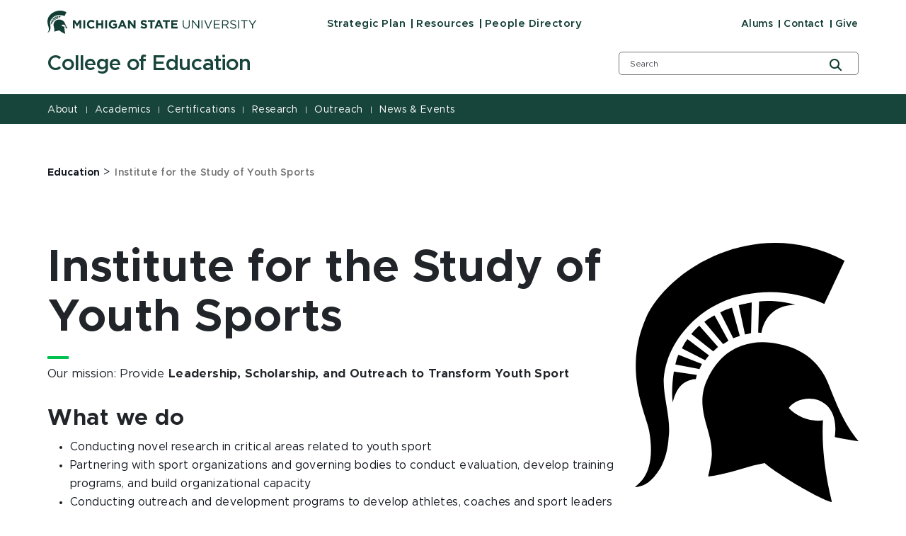

--- FILE ---
content_type: text/html; charset=utf-8
request_url: https://education.msu.edu/youth-sports/
body_size: 26382
content:
<!DOCTYPE html><html lang="en"><head><meta charSet="utf-8"/><meta name="viewport" content="width=device-width"/><link rel="icon" href="/favicon.ico"/><link rel="stylesheet" href="https://edge-platform.sitecorecloud.io/v1/files/pages/styles/content-styles.css?sitecoreContextId=4Lpe9P71pd1k0faNVBOuKa"/><title>Institute for the Study of Youth Sports - MSU College of Education | College of Education | Michigan State University</title><meta property="og:site_name" content="Michigan State University"/><meta name="description" content="Explore the MSU Institute for the Study of Youth Sports, part of the Department of Kinesiology."/><meta property="og:description" content="Explore the MSU Institute for the Study of Youth Sports, part of the Department of Kinesiology."/><meta property="og:title" content="Institute for the Study of Youth Sports - MSU College of Education | College of Education | Michigan State University"/><meta property="og:type" content="website"/><meta property="og:image" content="https://edge.sitecorecloud.io/michiganstab57e-msustrategi129d-prod9868-7e5e/media/project/msu/education/default-large-banner---supersized.jpg"/><script src="https://www.youtube.com/iframe_api"></script><script src="https://www.googletagmanager.com/gtm.js?id=GTM-T9KR2MV" async=""></script><script>(function(w,d,s,l,i){w[l]=w[l]||[];w[l].push({'gtm.start':new Date().getTime(),event:'gtm.js'});var f=d.getElementsByTagName(s)[0],j=d.createElement(s),dl=l!='dataLayer'?'&l='+l:'';j.async=true;j.src='https://www.googletagmanager.com/gtm.js?id='+i+dl;f.parentNode.insertBefore(j,f);})(window,document,'script','dataLayer','GTM-T9KR2MV');</script><link rel="canonical" href="https://education.msu.edu/youth-sports"/><meta name="next-head-count" content="15"/><link rel="preload" href="/_next/static/css/fd4d6cc05187a473.css" as="style"/><link rel="stylesheet" href="/_next/static/css/fd4d6cc05187a473.css" data-n-g=""/><link rel="preload" href="/_next/static/css/71da825b3135aa76.css" as="style"/><link rel="stylesheet" href="/_next/static/css/71da825b3135aa76.css" data-n-p=""/><noscript data-n-css=""></noscript><script defer="" nomodule="" src="/_next/static/chunks/polyfills-42372ed130431b0a.js"></script><script src="/_next/static/chunks/webpack-608b72235a7ff5d4.js" defer=""></script><script src="/_next/static/chunks/framework-e952fed463eb8e34.js" defer=""></script><script src="/_next/static/chunks/main-f802e84f52ddf60f.js" defer=""></script><script src="/_next/static/chunks/pages/_app-483d67f6431ab160.js" defer=""></script><script src="/_next/static/chunks/ee9ce975-0dfa16c720f69cd5.js" defer=""></script><script src="/_next/static/chunks/75fc9c18-09e09483269b50d9.js" defer=""></script><script src="/_next/static/chunks/5c0b189e-316f1f7d3a8bed2d.js" defer=""></script><script src="/_next/static/chunks/330-b5c6bd0448efb6f3.js" defer=""></script><script src="/_next/static/chunks/901-043b5918982c18d4.js" defer=""></script><script src="/_next/static/chunks/648-5af0fd59ddcc4bc0.js" defer=""></script><script src="/_next/static/chunks/pages/%5B%5B...path%5D%5D-fd1f1109f78f2378.js" defer=""></script><script src="/_next/static/K-elPVyPQIdTAmKgGwCQk/_buildManifest.js" defer=""></script><script src="/_next/static/K-elPVyPQIdTAmKgGwCQk/_ssgManifest.js" defer=""></script></head><body><div id="__next"><byoc-registration components="[]" datasources="[]"></byoc-registration><!--$--><!--$--><!--/$--><!--$--><noscript><iframe src="https://www.googletagmanager.com/ns.html?id=GTM-T9KR2MV" height="0" width="0" style="display:none;visibility:hidden"></iframe></noscript><!--/$--><!--$--><!--/$--><!--$--><!--/$--><!--/$--><nav aria-label="Accessibility Navigation" class="access-nav"><a class="show-on-focus" href="#global-header">Jump to Header</a><a class="show-on-focus" href="#main-content">Jump to Main Content</a><a class="show-on-focus" href="#global-footer">Jump to Footer</a></nav><div id="wrapper" data-module="global" class=""><header data-module="header" id="global-header"><!--$--><!--$--><div class="container"><div class="row brand-bar"><div class="col-lg-4 d-none d-lg-block"><!--$--><a href="https://msu.edu" aria-label="Michigan State University"><span><svg width="296px" height="33px" viewBox="0 0 296 33" version="1.1" xmlns="http://www.w3.org/2000/svg" xmlns:xlink="http://www.w3.org/1999/xlink">
    <!-- Generator: Sketch 63.1 (92452) - https://sketch.com -->
    <title>Michigan State University</title>
    <desc></desc>
    <defs>
        <polygon points="0 33.7792208 295.3 33.7792208 295.3 0.89812987 0 0.89812987"></polygon>
    </defs>
    <g stroke="none" stroke-width="1" fill="none" fill-rule="evenodd">
        <g transform="translate(-306.000000, -383.000000)">
            <g transform="translate(83.000000, 328.000000)">
                <g>
                    <g transform="translate(223.000000, 54.000000)">
                        <g transform="translate(0.000000, 0.095675)">
                            <path d="M55.7998,20.2675325 C55.7998,16.8896104 58.2998,14.1077922 61.9998,14.1077922 C64.1998,14.1077922 65.5998,14.8032468 66.6998,15.8961039 L64.9998,17.8831169 C64.0998,17.0883117 63.0998,16.5915584 61.9998,16.5915584 C59.9998,16.5915584 58.4998,18.2805195 58.4998,20.2675325 C58.4998,22.2545455 59.8998,23.9435065 61.9998,23.9435065 C63.3998,23.9435065 64.1998,23.4467532 65.0998,22.5525974 L66.7998,24.2415584 C65.5998,25.5331169 64.1998,26.3279221 61.8998,26.3279221 C58.3998,26.3279221 55.7998,23.6454545 55.7998,20.2675325 Z" fill="#FFFFFF"></path>
                            <polygon fill="#FFFFFF" points="68.7998 14.3064935 71.3998 14.3064935 71.3998 18.975974 76.1998 18.975974 76.1998 14.3064935 78.7998 14.3064935 78.7998 26.1292208 76.1998 26.1292208 76.1998 21.3603896 71.3998 21.3603896 71.3998 26.1292208 68.7998 26.1292208"></polygon>
                            <mask fill="white">
                                <use xlink:href="#path-1"></use>
                            </mask>
                            <g></g>
                            <polygon fill="#FFFFFF" mask="url(#mask-2)" points="81.7 26.1292208 84.3 26.1292208 84.3 14.3064935 81.7 14.3064935"></polygon>
                            <path d="M86.7002,20.2675325 L86.7002,20.2675325 C86.7002,16.8896104 89.3002,14.1077922 92.9002,14.1077922 C95.0002,14.1077922 96.3002,14.7038961 97.6002,15.6974026 L96.0002,17.7837662 C95.1002,16.988961 94.3002,16.5915584 92.9002,16.5915584 C91.0002,16.5915584 89.5002,18.2805195 89.5002,20.2675325 C89.5002,22.4532468 91.0002,24.0428571 93.1002,24.0428571 C94.1002,24.0428571 94.9002,23.8441558 95.6002,23.3474026 L95.6002,21.6584416 L93.0002,21.6584416 L93.0002,19.3733766 L98.2002,19.3733766 L98.2002,24.5396104 C97.0002,25.5331169 95.3002,26.4272727 93.1002,26.4272727 C89.3002,26.3279221 86.7002,23.7448052 86.7002,20.2675325" fill="#FFFFFF" mask="url(#mask-2)"></path>
                            <path d="M107.2998,21.261039 L105.6998,17.3863636 L104.0998,21.261039 L107.2998,21.261039 Z M104.5998,14.2071429 L106.9998,14.2071429 L112.0998,26.1292208 L109.3998,26.1292208 L108.2998,23.4467532 L103.2998,23.4467532 L102.1998,26.1292208 L99.4998,26.1292208 L104.5998,14.2071429 Z" fill="#FFFFFF" mask="url(#mask-2)"></path>
                            <polygon fill="#FFFFFF" mask="url(#mask-2)" points="113.7998 14.3064935 116.1998 14.3064935 121.7998 21.5590909 121.7998 14.3064935 124.3998 14.3064935 124.3998 26.1292208 122.1998 26.1292208 116.3998 18.5785714 116.3998 26.1292208 113.7998 26.1292208"></polygon>
                            <path d="M131.3999,24.4404584 L132.8999,22.5527961 C133.9999,23.4469519 135.0999,23.9437052 136.4999,23.9437052 C137.5999,23.9437052 138.1999,23.5463026 138.1999,22.8498545 C138.1999,22.1553935 137.7999,21.8563481 135.7999,21.3595948 C133.3999,20.7644844 131.8999,20.0690299 131.8999,17.7839649 C131.8999,15.5982506 133.5999,14.2073416 136.0999,14.2073416 C137.7999,14.2073416 139.2999,14.7040948 140.4999,15.6976013 L139.0999,17.6846143 C137.9999,16.9891597 136.9999,16.4924065 135.9999,16.4924065 C134.9999,16.4924065 134.4999,16.9891597 134.4999,17.485913 C134.4999,18.2807182 134.9999,18.4794195 137.0999,19.0755234 C139.4999,19.6716273 140.8999,20.5657831 140.8999,22.6521468 C140.8999,25.0365623 139.0999,26.3271273 136.4999,26.3271273 C134.5999,26.3271273 132.7999,25.7320169 131.3999,24.4404584" fill="#FFFFFF" mask="url(#mask-2)"></path>
                            <polygon fill="#FFFFFF" mask="url(#mask-2)" points="145.5 16.6908097 141.9 16.6908097 141.9 14.3063942 151.8 14.3063942 151.8 16.6908097 148.2 16.6908097 148.2 26.1291214 145.6 26.1291214 145.6 16.6908097"></polygon>
                            <path d="M159,21.261039 L157.4,17.3863636 L155.8,21.261039 L159,21.261039 Z M156.2,14.2071429 L158.6,14.2071429 L163.7,26.1292208 L161,26.1292208 L159.9,23.4467532 L154.9,23.4467532 L153.8,26.1292208 L151.1,26.1292208 L156.2,14.2071429 Z" fill="#FFFFFF" mask="url(#mask-2)"></path>
                            <polygon fill="#FFFFFF" mask="url(#mask-2)" points="166.7002 16.6908097 163.0992 16.6908097 163.0992 14.3063942 173.0002 14.3063942 173.0002 16.6908097 169.4002 16.6908097 169.4002 26.1291214 166.8002 26.1291214 166.8002 16.6908097"></polygon>
                            <polygon fill="#FFFFFF" mask="url(#mask-2)" points="174.9004 14.3064935 183.9004 14.3064935 183.9004 16.5915584 177.5004 16.5915584 177.5004 18.975974 183.0994 18.975974 183.0994 21.261039 177.5004 21.261039 177.5004 23.7448052 184.0004 23.7448052 184.0004 26.0298701 174.9004 26.0298701"></polygon>
                            <path d="M191.2998,21.261039 L191.2998,14.4058442 L192.5998,14.4058442 L192.5998,21.1616883 C192.5998,23.7448052 193.9998,25.1357143 196.1998,25.1357143 C198.4008,25.1357143 199.7998,23.8441558 199.7998,21.261039 L199.7998,14.4058442 L201.0998,14.4058442 L201.0998,21.1616883 C201.0998,24.638961 199.0998,26.4272727 196.0998,26.4272727 C193.2998,26.3279221 191.2998,24.5396104 191.2998,21.261039" fill="#FFFFFF" mask="url(#mask-2)"></path>
                            <polygon fill="#FFFFFF" mask="url(#mask-2)" points="204.2998 14.3064935 205.5998 14.3064935 213.0998 23.7448052 213.0998 14.3064935 214.4008 14.3064935 214.4008 26.1292208 213.2998 26.1292208 205.5998 16.3928571 205.5998 26.1292208 204.2998 26.1292208"></polygon>
                            <polygon fill="#FFFFFF" mask="url(#mask-2)" points="217.7 26.1292208 219 26.1292208 219 14.3064935 217.7 14.3064935"></polygon>
                            <polygon fill="#FFFFFF" mask="url(#mask-2)" points="221.5 14.3064935 223 14.3064935 227.2 24.4402597 231.4 14.3064935 232.8 14.3064935 227.7 26.2285714 226.5 26.2285714"></polygon>
                            <polygon fill="#FFFFFF" mask="url(#mask-2)" points="235.0996 14.3064935 243.7006 14.3064935 243.7006 15.4987013 236.4006 15.4987013 236.4006 19.5720779 242.9006 19.5720779 242.9006 20.7642857 236.4006 20.7642857 236.4006 24.937013 243.7006 24.937013 243.7006 26.1292208 234.9996 26.1292208 234.9996 14.3064935"></polygon>
                            <path d="M251.5,20.3664857 C253.3,20.3664857 254.6,19.4733234 254.6,17.9830636 C254.6,16.4928039 253.5,15.6970052 251.6,15.6970052 L247.9,15.6970052 L247.9,20.4668299 L251.5,20.4668299 L251.5,20.3664857 Z M246.5,14.3060961 L251.6,14.3060961 C253.1,14.3060961 254.2,14.7034987 255,15.4992974 C255.6,16.0944078 255.9,16.889213 255.9,17.7833688 C255.9,19.7703818 254.5,20.863239 252.7,21.2606416 L256.4,26.1298169 L254.8,26.1298169 L251.4,21.5586935 L248,21.5586935 L248,26.1298169 L246.7,26.1298169 L246.7,14.3060961 L246.5,14.3060961 Z" fill="#FFFFFF" mask="url(#mask-2)"></path>
                            <path d="M257.9004,24.4404584 L258.7004,23.4469519 C259.9004,24.5398091 261.0994,25.135913 262.7994,25.135913 C264.4004,25.135913 265.5004,24.3401143 265.5004,23.1489 C265.5004,22.0560429 264.9004,21.459939 262.4004,20.8628416 C259.7004,20.2677312 258.4004,19.3725818 258.4004,17.485913 C258.4004,15.5982506 260.0004,14.3066922 262.2994,14.3066922 C264.0004,14.3066922 265.2994,14.8034455 266.5004,15.7969519 L265.7004,16.7904584 C264.5994,15.8963026 263.5004,15.4989 262.2994,15.4989 C260.7994,15.4989 259.7994,16.2937052 259.7994,17.3865623 C259.7994,18.4794195 260.4004,19.174874 263.0004,19.6716273 C265.7004,20.2677312 266.9004,21.161887 266.9004,23.0495494 C266.9004,25.0365623 265.2004,26.4274714 262.7994,26.4274714 C260.9004,26.3271273 259.2994,25.7320169 257.9004,24.4404584" fill="#FFFFFF" mask="url(#mask-2)"></path>
                            <polygon fill="#FFFFFF" mask="url(#mask-2)" points="269.6 26.1292208 270.901 26.1292208 270.901 14.3064935 269.6 14.3064935"></polygon>
                            <polygon fill="#FFFFFF" mask="url(#mask-2)" points="277.5 15.5978532 273.5 15.5978532 273.5 14.4056455 282.8 14.4056455 282.8 15.5978532 278.8 15.5978532 278.8 26.2283727 277.4 26.2283727 277.4 15.5978532"></polygon>
                            <polygon fill="#FFFFFF" mask="url(#mask-2)" points="289 21.459939 284.1 14.3066922 285.7 14.3066922 289.7 20.2677312 293.7 14.3066922 295.3 14.3066922 290.4 21.459939 290.4 26.1294195 289 26.1294195"></polygon>
                            <path d="M26.7998,3.17902208 C26.7998,3.17902208 25.0998,6.8549961 24.1998,8.64330779 C19.8998,6.65629481 14.2998,6.45759351 9.5998,9.14006104 C6.4998,11.0277234 3.8998,14.4056455 3.6998,18.0816195 C3.5998,20.4660351 4.6998,23.1494961 4.2998,25.6332623 C4.1998,26.9238273 3.8998,28.2153857 3.2998,29.3082429 C2.4998,30.6007948 1.5998,31.6926584 -0.000200000002,31.7920091 C0.2998,31.3946065 2.7998,30.2023987 1.7998,24.738113 C1.3998,22.5523987 -1.6002,17.1874636 1.2998,10.5309701 C3.9998,4.37122987 15.3998,-2.88136753 26.7998,3.17902208" fill="#FFFFFF" mask="url(#mask-2)"></path>
                            <path d="M13.7002,13.9091903 C15.2002,13.412437 16.8002,13.412437 18.4002,13.710489 C21.4002,14.2072422 23.6002,15.9955539 24.7002,18.6780214 C25.8002,21.4598396 26.6002,23.6455539 28.6002,26.0299695 C28.7002,26.1293201 25.6002,25.5332162 25.6002,25.5332162 C26.4002,20.0689305 21.2002,19.8702292 19.7002,21.8572422 C20.8002,23.04945 22.6002,23.6455539 24.1002,23.4468526 C23.8002,28.9111383 25.3002,33.7793201 25.2002,33.7793201 C24.0002,33.5806188 18.3002,30.3020474 16.6002,28.8117877 C14.2002,29.2091903 12.2002,30.1033461 9.4002,30.5007487 C9.3002,30.5007487 9.9002,28.4143851 9.8002,27.4208786 C9.8002,24.5397097 7.6002,21.8572422 9.2002,18.3799695 C10.1002,16.1942552 11.5002,14.7039955 13.7002,13.9091903" fill="#FFFFFF" mask="url(#mask-2)"></path>
                            <path d="M15.7002,12.2200305 L16.1002,12.2200305 C16.1002,12.0213292 16.3002,10.6304201 17.5002,9.73626429 C18.8002,8.64340714 20.5002,8.74275779 20.5002,8.74275779 C18.8002,8.24600455 17.1002,8.1466539 15.9002,8.34535519 L15.7002,12.2200305 Z" fill="#FFFFFF" mask="url(#mask-2)"></path>
                            <path d="M5,17.187563 C4.7,18.7771734 4.7,20.3667838 4.9,21.161589 C4.9,21.161589 5.1,19.7706799 5.9,18.9758747 C6.6,18.2804201 7.5,18.1810695 7.8,18.1810695 C7.8,18.1810695 8,17.6843162 7.9,17.6843162 L5,17.187563 Z" fill="#FFFFFF" mask="url(#mask-2)"></path>
                            <path d="M8.2002,16.8897097 C8.3002,16.6910084 8.4002,16.4923071 8.5002,16.1942552 L5.5002,15.0020474 C5.3002,15.39945 5.2002,15.8962032 5.1002,16.1942552 L8.2002,16.8897097 Z" fill="#FFFFFF" mask="url(#mask-2)"></path>
                            <path d="M9,15.7967532 L9.5,15.2006494 L6.7,13.1142857 C6.4,13.4123377 6.2,13.8097403 6,14.3064935 L9,15.7967532 Z" fill="#FFFFFF" mask="url(#mask-2)"></path>
                            <path d="M10,14.6043468 L10.6,14.0082429 L8.2,11.3257753 C7.7,11.8225286 7.5,12.0212299 7.2,12.4186325 L10,14.6043468 Z" fill="#FFFFFF" mask="url(#mask-2)"></path>
                            <path d="M11.2002,13.7102903 L11.9002,13.3128877 L10.1002,10.1336669 C9.5002,10.4317188 9.0002,10.7297708 8.8002,10.9284721 L11.2002,13.7102903 Z" fill="#FFFFFF" mask="url(#mask-2)"></path>
                            <path d="M12.5,13.0151338 L13.3,12.7170818 L12.3,9.14045844 C11.7,9.33915974 11,9.63721169 10.8,9.73656234 L12.5,13.0151338 Z" fill="#FFFFFF" mask="url(#mask-2)"></path>
                            <path d="M14,12.5183805 L14.8,12.3196792 L14.9,8.4450039 C14.9,8.4450039 14,8.64370519 13.2,8.84240649 L14,12.5183805 Z" fill="#FFFFFF" mask="url(#mask-2)"></path>
                            <polygon fill="#FFFFFF" mask="url(#mask-2)" points="36 14.3064935 38.8 14.3064935 41.9 19.274026 45 14.3064935 47.8 14.3064935 47.8 26.1292208 45.2 26.1292208 45.2 18.3798701 42 23.4467532 41.9 23.4467532 38.6 18.4792208 38.6 26.1292208 36 26.1292208"></polygon>
                            <polygon fill="#FFFFFF" mask="url(#mask-2)" points="50.8 26.1292208 53.4 26.1292208 53.4 14.3064935 50.8 14.3064935"></polygon>
                        </g>
                    </g>
                </g>
            </g>
        </g>
    </g>
</svg>
</span></a><!--/$--></div><div class="col-9 d-block d-lg-none"><!--$--><a href="https://msu.edu" aria-label="Michigan State University"><span><svg width="296px" height="33px" viewBox="0 0 296 33" version="1.1" xmlns="http://www.w3.org/2000/svg" xmlns:xlink="http://www.w3.org/1999/xlink">
    <!-- Generator: Sketch 63.1 (92452) - https://sketch.com -->
    <title>Michigan State University</title>
    <desc></desc>
    <defs>
        <polygon points="0 33.7792208 295.3 33.7792208 295.3 0.89812987 0 0.89812987"></polygon>
    </defs>
    <g stroke="none" stroke-width="1" fill="none" fill-rule="evenodd">
        <g transform="translate(-306.000000, -383.000000)">
            <g transform="translate(83.000000, 328.000000)">
                <g>
                    <g transform="translate(223.000000, 54.000000)">
                        <g transform="translate(0.000000, 0.095675)">
                            <path d="M55.7998,20.2675325 C55.7998,16.8896104 58.2998,14.1077922 61.9998,14.1077922 C64.1998,14.1077922 65.5998,14.8032468 66.6998,15.8961039 L64.9998,17.8831169 C64.0998,17.0883117 63.0998,16.5915584 61.9998,16.5915584 C59.9998,16.5915584 58.4998,18.2805195 58.4998,20.2675325 C58.4998,22.2545455 59.8998,23.9435065 61.9998,23.9435065 C63.3998,23.9435065 64.1998,23.4467532 65.0998,22.5525974 L66.7998,24.2415584 C65.5998,25.5331169 64.1998,26.3279221 61.8998,26.3279221 C58.3998,26.3279221 55.7998,23.6454545 55.7998,20.2675325 Z" fill="#FFFFFF"></path>
                            <polygon fill="#FFFFFF" points="68.7998 14.3064935 71.3998 14.3064935 71.3998 18.975974 76.1998 18.975974 76.1998 14.3064935 78.7998 14.3064935 78.7998 26.1292208 76.1998 26.1292208 76.1998 21.3603896 71.3998 21.3603896 71.3998 26.1292208 68.7998 26.1292208"></polygon>
                            <mask fill="white">
                                <use xlink:href="#path-1"></use>
                            </mask>
                            <g></g>
                            <polygon fill="#FFFFFF" mask="url(#mask-2)" points="81.7 26.1292208 84.3 26.1292208 84.3 14.3064935 81.7 14.3064935"></polygon>
                            <path d="M86.7002,20.2675325 L86.7002,20.2675325 C86.7002,16.8896104 89.3002,14.1077922 92.9002,14.1077922 C95.0002,14.1077922 96.3002,14.7038961 97.6002,15.6974026 L96.0002,17.7837662 C95.1002,16.988961 94.3002,16.5915584 92.9002,16.5915584 C91.0002,16.5915584 89.5002,18.2805195 89.5002,20.2675325 C89.5002,22.4532468 91.0002,24.0428571 93.1002,24.0428571 C94.1002,24.0428571 94.9002,23.8441558 95.6002,23.3474026 L95.6002,21.6584416 L93.0002,21.6584416 L93.0002,19.3733766 L98.2002,19.3733766 L98.2002,24.5396104 C97.0002,25.5331169 95.3002,26.4272727 93.1002,26.4272727 C89.3002,26.3279221 86.7002,23.7448052 86.7002,20.2675325" fill="#FFFFFF" mask="url(#mask-2)"></path>
                            <path d="M107.2998,21.261039 L105.6998,17.3863636 L104.0998,21.261039 L107.2998,21.261039 Z M104.5998,14.2071429 L106.9998,14.2071429 L112.0998,26.1292208 L109.3998,26.1292208 L108.2998,23.4467532 L103.2998,23.4467532 L102.1998,26.1292208 L99.4998,26.1292208 L104.5998,14.2071429 Z" fill="#FFFFFF" mask="url(#mask-2)"></path>
                            <polygon fill="#FFFFFF" mask="url(#mask-2)" points="113.7998 14.3064935 116.1998 14.3064935 121.7998 21.5590909 121.7998 14.3064935 124.3998 14.3064935 124.3998 26.1292208 122.1998 26.1292208 116.3998 18.5785714 116.3998 26.1292208 113.7998 26.1292208"></polygon>
                            <path d="M131.3999,24.4404584 L132.8999,22.5527961 C133.9999,23.4469519 135.0999,23.9437052 136.4999,23.9437052 C137.5999,23.9437052 138.1999,23.5463026 138.1999,22.8498545 C138.1999,22.1553935 137.7999,21.8563481 135.7999,21.3595948 C133.3999,20.7644844 131.8999,20.0690299 131.8999,17.7839649 C131.8999,15.5982506 133.5999,14.2073416 136.0999,14.2073416 C137.7999,14.2073416 139.2999,14.7040948 140.4999,15.6976013 L139.0999,17.6846143 C137.9999,16.9891597 136.9999,16.4924065 135.9999,16.4924065 C134.9999,16.4924065 134.4999,16.9891597 134.4999,17.485913 C134.4999,18.2807182 134.9999,18.4794195 137.0999,19.0755234 C139.4999,19.6716273 140.8999,20.5657831 140.8999,22.6521468 C140.8999,25.0365623 139.0999,26.3271273 136.4999,26.3271273 C134.5999,26.3271273 132.7999,25.7320169 131.3999,24.4404584" fill="#FFFFFF" mask="url(#mask-2)"></path>
                            <polygon fill="#FFFFFF" mask="url(#mask-2)" points="145.5 16.6908097 141.9 16.6908097 141.9 14.3063942 151.8 14.3063942 151.8 16.6908097 148.2 16.6908097 148.2 26.1291214 145.6 26.1291214 145.6 16.6908097"></polygon>
                            <path d="M159,21.261039 L157.4,17.3863636 L155.8,21.261039 L159,21.261039 Z M156.2,14.2071429 L158.6,14.2071429 L163.7,26.1292208 L161,26.1292208 L159.9,23.4467532 L154.9,23.4467532 L153.8,26.1292208 L151.1,26.1292208 L156.2,14.2071429 Z" fill="#FFFFFF" mask="url(#mask-2)"></path>
                            <polygon fill="#FFFFFF" mask="url(#mask-2)" points="166.7002 16.6908097 163.0992 16.6908097 163.0992 14.3063942 173.0002 14.3063942 173.0002 16.6908097 169.4002 16.6908097 169.4002 26.1291214 166.8002 26.1291214 166.8002 16.6908097"></polygon>
                            <polygon fill="#FFFFFF" mask="url(#mask-2)" points="174.9004 14.3064935 183.9004 14.3064935 183.9004 16.5915584 177.5004 16.5915584 177.5004 18.975974 183.0994 18.975974 183.0994 21.261039 177.5004 21.261039 177.5004 23.7448052 184.0004 23.7448052 184.0004 26.0298701 174.9004 26.0298701"></polygon>
                            <path d="M191.2998,21.261039 L191.2998,14.4058442 L192.5998,14.4058442 L192.5998,21.1616883 C192.5998,23.7448052 193.9998,25.1357143 196.1998,25.1357143 C198.4008,25.1357143 199.7998,23.8441558 199.7998,21.261039 L199.7998,14.4058442 L201.0998,14.4058442 L201.0998,21.1616883 C201.0998,24.638961 199.0998,26.4272727 196.0998,26.4272727 C193.2998,26.3279221 191.2998,24.5396104 191.2998,21.261039" fill="#FFFFFF" mask="url(#mask-2)"></path>
                            <polygon fill="#FFFFFF" mask="url(#mask-2)" points="204.2998 14.3064935 205.5998 14.3064935 213.0998 23.7448052 213.0998 14.3064935 214.4008 14.3064935 214.4008 26.1292208 213.2998 26.1292208 205.5998 16.3928571 205.5998 26.1292208 204.2998 26.1292208"></polygon>
                            <polygon fill="#FFFFFF" mask="url(#mask-2)" points="217.7 26.1292208 219 26.1292208 219 14.3064935 217.7 14.3064935"></polygon>
                            <polygon fill="#FFFFFF" mask="url(#mask-2)" points="221.5 14.3064935 223 14.3064935 227.2 24.4402597 231.4 14.3064935 232.8 14.3064935 227.7 26.2285714 226.5 26.2285714"></polygon>
                            <polygon fill="#FFFFFF" mask="url(#mask-2)" points="235.0996 14.3064935 243.7006 14.3064935 243.7006 15.4987013 236.4006 15.4987013 236.4006 19.5720779 242.9006 19.5720779 242.9006 20.7642857 236.4006 20.7642857 236.4006 24.937013 243.7006 24.937013 243.7006 26.1292208 234.9996 26.1292208 234.9996 14.3064935"></polygon>
                            <path d="M251.5,20.3664857 C253.3,20.3664857 254.6,19.4733234 254.6,17.9830636 C254.6,16.4928039 253.5,15.6970052 251.6,15.6970052 L247.9,15.6970052 L247.9,20.4668299 L251.5,20.4668299 L251.5,20.3664857 Z M246.5,14.3060961 L251.6,14.3060961 C253.1,14.3060961 254.2,14.7034987 255,15.4992974 C255.6,16.0944078 255.9,16.889213 255.9,17.7833688 C255.9,19.7703818 254.5,20.863239 252.7,21.2606416 L256.4,26.1298169 L254.8,26.1298169 L251.4,21.5586935 L248,21.5586935 L248,26.1298169 L246.7,26.1298169 L246.7,14.3060961 L246.5,14.3060961 Z" fill="#FFFFFF" mask="url(#mask-2)"></path>
                            <path d="M257.9004,24.4404584 L258.7004,23.4469519 C259.9004,24.5398091 261.0994,25.135913 262.7994,25.135913 C264.4004,25.135913 265.5004,24.3401143 265.5004,23.1489 C265.5004,22.0560429 264.9004,21.459939 262.4004,20.8628416 C259.7004,20.2677312 258.4004,19.3725818 258.4004,17.485913 C258.4004,15.5982506 260.0004,14.3066922 262.2994,14.3066922 C264.0004,14.3066922 265.2994,14.8034455 266.5004,15.7969519 L265.7004,16.7904584 C264.5994,15.8963026 263.5004,15.4989 262.2994,15.4989 C260.7994,15.4989 259.7994,16.2937052 259.7994,17.3865623 C259.7994,18.4794195 260.4004,19.174874 263.0004,19.6716273 C265.7004,20.2677312 266.9004,21.161887 266.9004,23.0495494 C266.9004,25.0365623 265.2004,26.4274714 262.7994,26.4274714 C260.9004,26.3271273 259.2994,25.7320169 257.9004,24.4404584" fill="#FFFFFF" mask="url(#mask-2)"></path>
                            <polygon fill="#FFFFFF" mask="url(#mask-2)" points="269.6 26.1292208 270.901 26.1292208 270.901 14.3064935 269.6 14.3064935"></polygon>
                            <polygon fill="#FFFFFF" mask="url(#mask-2)" points="277.5 15.5978532 273.5 15.5978532 273.5 14.4056455 282.8 14.4056455 282.8 15.5978532 278.8 15.5978532 278.8 26.2283727 277.4 26.2283727 277.4 15.5978532"></polygon>
                            <polygon fill="#FFFFFF" mask="url(#mask-2)" points="289 21.459939 284.1 14.3066922 285.7 14.3066922 289.7 20.2677312 293.7 14.3066922 295.3 14.3066922 290.4 21.459939 290.4 26.1294195 289 26.1294195"></polygon>
                            <path d="M26.7998,3.17902208 C26.7998,3.17902208 25.0998,6.8549961 24.1998,8.64330779 C19.8998,6.65629481 14.2998,6.45759351 9.5998,9.14006104 C6.4998,11.0277234 3.8998,14.4056455 3.6998,18.0816195 C3.5998,20.4660351 4.6998,23.1494961 4.2998,25.6332623 C4.1998,26.9238273 3.8998,28.2153857 3.2998,29.3082429 C2.4998,30.6007948 1.5998,31.6926584 -0.000200000002,31.7920091 C0.2998,31.3946065 2.7998,30.2023987 1.7998,24.738113 C1.3998,22.5523987 -1.6002,17.1874636 1.2998,10.5309701 C3.9998,4.37122987 15.3998,-2.88136753 26.7998,3.17902208" fill="#FFFFFF" mask="url(#mask-2)"></path>
                            <path d="M13.7002,13.9091903 C15.2002,13.412437 16.8002,13.412437 18.4002,13.710489 C21.4002,14.2072422 23.6002,15.9955539 24.7002,18.6780214 C25.8002,21.4598396 26.6002,23.6455539 28.6002,26.0299695 C28.7002,26.1293201 25.6002,25.5332162 25.6002,25.5332162 C26.4002,20.0689305 21.2002,19.8702292 19.7002,21.8572422 C20.8002,23.04945 22.6002,23.6455539 24.1002,23.4468526 C23.8002,28.9111383 25.3002,33.7793201 25.2002,33.7793201 C24.0002,33.5806188 18.3002,30.3020474 16.6002,28.8117877 C14.2002,29.2091903 12.2002,30.1033461 9.4002,30.5007487 C9.3002,30.5007487 9.9002,28.4143851 9.8002,27.4208786 C9.8002,24.5397097 7.6002,21.8572422 9.2002,18.3799695 C10.1002,16.1942552 11.5002,14.7039955 13.7002,13.9091903" fill="#FFFFFF" mask="url(#mask-2)"></path>
                            <path d="M15.7002,12.2200305 L16.1002,12.2200305 C16.1002,12.0213292 16.3002,10.6304201 17.5002,9.73626429 C18.8002,8.64340714 20.5002,8.74275779 20.5002,8.74275779 C18.8002,8.24600455 17.1002,8.1466539 15.9002,8.34535519 L15.7002,12.2200305 Z" fill="#FFFFFF" mask="url(#mask-2)"></path>
                            <path d="M5,17.187563 C4.7,18.7771734 4.7,20.3667838 4.9,21.161589 C4.9,21.161589 5.1,19.7706799 5.9,18.9758747 C6.6,18.2804201 7.5,18.1810695 7.8,18.1810695 C7.8,18.1810695 8,17.6843162 7.9,17.6843162 L5,17.187563 Z" fill="#FFFFFF" mask="url(#mask-2)"></path>
                            <path d="M8.2002,16.8897097 C8.3002,16.6910084 8.4002,16.4923071 8.5002,16.1942552 L5.5002,15.0020474 C5.3002,15.39945 5.2002,15.8962032 5.1002,16.1942552 L8.2002,16.8897097 Z" fill="#FFFFFF" mask="url(#mask-2)"></path>
                            <path d="M9,15.7967532 L9.5,15.2006494 L6.7,13.1142857 C6.4,13.4123377 6.2,13.8097403 6,14.3064935 L9,15.7967532 Z" fill="#FFFFFF" mask="url(#mask-2)"></path>
                            <path d="M10,14.6043468 L10.6,14.0082429 L8.2,11.3257753 C7.7,11.8225286 7.5,12.0212299 7.2,12.4186325 L10,14.6043468 Z" fill="#FFFFFF" mask="url(#mask-2)"></path>
                            <path d="M11.2002,13.7102903 L11.9002,13.3128877 L10.1002,10.1336669 C9.5002,10.4317188 9.0002,10.7297708 8.8002,10.9284721 L11.2002,13.7102903 Z" fill="#FFFFFF" mask="url(#mask-2)"></path>
                            <path d="M12.5,13.0151338 L13.3,12.7170818 L12.3,9.14045844 C11.7,9.33915974 11,9.63721169 10.8,9.73656234 L12.5,13.0151338 Z" fill="#FFFFFF" mask="url(#mask-2)"></path>
                            <path d="M14,12.5183805 L14.8,12.3196792 L14.9,8.4450039 C14.9,8.4450039 14,8.64370519 13.2,8.84240649 L14,12.5183805 Z" fill="#FFFFFF" mask="url(#mask-2)"></path>
                            <polygon fill="#FFFFFF" mask="url(#mask-2)" points="36 14.3064935 38.8 14.3064935 41.9 19.274026 45 14.3064935 47.8 14.3064935 47.8 26.1292208 45.2 26.1292208 45.2 18.3798701 42 23.4467532 41.9 23.4467532 38.6 18.4792208 38.6 26.1292208 36 26.1292208"></polygon>
                            <polygon fill="#FFFFFF" mask="url(#mask-2)" points="50.8 26.1292208 53.4 26.1292208 53.4 14.3064935 50.8 14.3064935"></polygon>
                        </g>
                    </g>
                </g>
            </g>
        </g>
    </g>
</svg>
</span></a><!--/$--></div><div class="col-3 mobile-menu-toggle"><button type="button" class="icon-button" aria-label="Open mobile menu"><i class="fas fa-bars" aria-hidden="true"></i></button></div><div class="site-name-mobile"><a href="/" aria-label="College of Education"><span>College of Education</span></a></div><div class="col-8"><!--$--><div class="row"><nav role="navigation" class="col-8 for"><ul><li data-id="8BEDD072F99A4E688D8060C7FA015EBB"><a title="" target="" class="" href="/about/strategic-plan">Strategic Plan</a></li><li data-id="1DD7C3B15E7A443EA70E0A0B96D9FD38"><a title="" target="" class="" href="/resources">Resources</a></li><li data-id="D3D392F628EB4AD3859055E64014753E"><a title="View a list of faculty, academic specialists and staff in the College of Education." target="" class="" href="/people">People Directory</a></li></ul></nav><nav role="navigation" class="col-4 apply"><ul><li data-id="90D260412C0C45119CE5325AF7ED6558"><a title="" target="" class="" href="/alum">Alums</a></li><li data-id="6869164432454BAF8EEDC9207017022D"><a title="" target="" class="" href="/about/departments">Contact</a></li><li data-id="33923781CFEB42FB966510EF92B3B075"><a title="" target="" class="" href="/development/giving">Give</a></li></ul></nav></div><!--/$--></div></div><div class="row search-row"><div class="col-12 col-lg-8 site-name"><a href="/" aria-label="College of Education"><p>College of Education</p></a></div><div class="col-10 col-lg-4 search-box"><!--$--><form action="//u.search.msu.edu/index.php" target="_self" method="get" role="search"><input id="q" name="q" type="search" placeholder="Search" aria-label="search box" value=""/><input type="hidden" name="client" value="College of Education"/><input type="hidden" name="sitesearch" value="education.msu.edu"/><input type="hidden" name="analytics" value="GTM-T9KR2MV"/><button type="submit"><i class="fas fa-search" aria-label="Global Search Button"></i></button></form><!--/$--></div></div></div><!--/$--><!--$--><nav aria-label="MSU Main Navigation" role="navigation" class="main-nav edu"><div class="container"><div class="row"><div class="col-12"><ul role="list"><li><a href="/about" target="_self" title="" class="" role="listitem" aria-haspopup="true" aria-expanded="false">About</a><nav class="section" aria-label="subnavigation menu" style="visibility:hidden"><div class="container"><div class="row"><div class="subnav-link-wrapper col-6"><ul class="subnav-list has-column-divider" style="grid-template-columns:repeat(2, minmax(0, 1fr));--subnav-columns:2;grid-template-rows:repeat(6, auto);grid-auto-flow:column"><li><a href="/about" target="_self" title="Review general information about the MSU College of Education." class="">Mission &amp; History</a></li><li><a href="/about/strategic-plan" target="_self" title="Read about Imagin[ED] 2030, the MSU College of Education&#x27;s strategic plan." class="">Strategic Plan</a></li><li><a href="/about/distinction" target="_self" title="Explore rankings, milestones and accolades across the MSU College of Education." class="">Points of Distinction</a></li><li><a href="/dean/leadership" target="_self" title="Meet Dean Jerlando Jackson and other leaders from the MSU College of Education." class="">Leadership</a></li><li><a href="/about/departments" target="_self" title="View units and contact information for the MSU College of Education" class="">Academic Departments, Centers, Institutes &amp; Offices</a></li><li><a href="/people" target="_self" title="" class="">Faculty and Staff Directory</a></li><li><a href="/about/ace" target="_self" title="Explore our Office of Diversity, Inclusion and Community Partnerships." class="">Inclusion &amp; Diversity</a></li><li><a href="/outreach" target="_self" title="Review ways in which our college connects with local, national and global communities and contexts." class="">Outreach Efforts</a></li><li><a href="/resources/buildings-facilities" target="_self" title="Explore Erickson Hall and IM Sports Circle, two of our main MSU College of Education buildings." class="">Buildings &amp; Facilities</a></li><li><a href="/resources/jobs" target="_self" title="Work at the world-renowned MSU College of Education! See current job openings." class="">Career Opportunities</a></li><li><a href="/development/giving" target="_self" title="Support scholarships, research and more in the MSU College of Education. See how." class="">Ways to Give</a></li></ul></div><div class="col-3"><div class="menu-content"><img alt="Dean Jerlando Jackson stands in front of a sign that reads Michigan State University." width="480" height="288" class="image-menu-cta" src="https://edge.sitecorecloud.io/michiganstab57e-msustrategi129d-prod9868-7e5e/media/project/msu/education/images/jackson-jerlando-navigation-header.png?h=288&amp;iar=0&amp;w=480"/><h3 id="0">Meet Dean Jackson</h3><a href="/dean" target="_self" title="Meet Dean Jerlando F. L. Jackson" class="" aria-label="Meet Dean Jerlando F. L. Jackson" aria-describedby="0">Meet Dean Jerlando F. L. Jackson</a></div></div></div></div></nav></li><li aria-hidden="true" class="seperator" tabindex="-1">|</li><li><a href="/academics" target="_self" title="" class="" role="listitem" aria-haspopup="true" aria-expanded="false">Academics</a><nav class="section" aria-label="subnavigation menu" style="visibility:hidden"><div class="container"><div class="row"><div class="subnav-link-wrapper col-6"><ul class="subnav-list has-column-divider" style="grid-template-columns:repeat(2, minmax(0, 1fr));--subnav-columns:2;grid-template-rows:repeat(6, auto);grid-auto-flow:column"><li><a href="/academics" target="_self" title="View a list of all majors, minors, certificates and specializations in the MSU College of Education." class="">Majors &amp; Degree-Granting Programs</a></li><li><a href="https://education.msu.edu/Academics?f-academic_level=Undergraduate+major" target="_self" title="Pursue a bachelor&#x27;s degree in education or kinesiology at the MSU College of Education." class="external">Undergraduate Programs</a></li><li><a href="https://education.msu.edu/academics?f-academic_level=Master%C3%A2%C2%80%C2%99s+degree" target="_self" title="Learn about master&#x27;s programs in the MSU College of Education." class="external">Master&#x27;s Studies</a></li><li><a href="https://education.msu.edu/academics?f-academic_level=Doctoral+degree" target="_self" title="View doctoral programs offered in the College of Education." class="external">Doctoral Studies</a></li><li><a href="https://education.msu.edu/Academics?f-program_format=Online" target="_self" title="View fully-online graduate programs in the MSU College of Education." class="external">Online Studies</a></li><li><a href="https://education.msu.edu/Academics?f-academic_level=Graduate+certificate" target="_self" title="Learn about certificates and specializations for graduate students." class="external">Graduate Certificates &amp; Specializations</a></li><li><a href="/resources/students/student-affairs#Student Affairs Office" target="_self" title="Student Affairs Office" class="">Undergraduate Student Support</a></li><li><a href="/resources/academic-student-affairs" target="_self" title="Visit our Academic and Student Affairs Office." class="">Graduate Student Support</a></li><li><a href="/resources/financial/assistantships" target="_self" title="View assistantships for graduate students in the MSU College of Education." class="">Assistantships</a></li><li><a href="/resources/financial/scholarships" target="_self" title="Learn about applying to scholarships in the MSU College of Education." class="">Scholarships</a></li></ul></div><div class="col-3"><div class="menu-content"><img alt="SAO-office-front" width="620" height="253" class="image-menu-cta" src="https://edge.sitecorecloud.io/michiganstab57e-msustrategi129d-prod9868-7e5e/media/project/msu/education/sao-office-front.jpg?h=253&amp;iar=0&amp;w=620"/><h3 id="0">For Undergraduate Advising</h3><a href="https://education.msu.edu/resources/students/student-affairs/" target="_self" title="" class="external" aria-label="Make an appointment" aria-describedby="0">Make an appointment</a></div></div></div></div></nav></li><li aria-hidden="true" class="seperator" tabindex="-1">|</li><li><a href="/certification" target="_self" title="" class="" role="listitem" aria-haspopup="true" aria-expanded="false">Certifications</a><nav class="section" aria-label="subnavigation menu" style="visibility:hidden"><div class="container"><div class="row"><div class="subnav-link-wrapper col-3"><ul class="subnav-list" style="grid-template-columns:repeat(1, minmax(0, 1fr));--subnav-columns:1;grid-template-rows:repeat(5, auto);grid-auto-flow:column"><li><a href="/certification" target="_self" title="Become Certified or Add an Endorsement in the MSU College of Education." class="">Become Certified or Add an Endorsement</a></li><li><a href="/certification/psychologists" target="_self" title="View requirements for individuals wishing to become school psychologists in Michigan." class="">School Psychologist Certification</a></li><li><a href="https://reg.msu.edu/academicprograms/" target="_blank" title="" class="external">MSU Academic Programs Catalog</a></li><li><a href="https://aacc.msu.edu/" target="_self" title="" class="external">MSU Office of Accreditation, Assessment, Curriculum &amp; Compliance</a></li><li><span></span></li></ul></div></div></div></nav></li><li aria-hidden="true" class="seperator" tabindex="-1">|</li><li><a href="/research" target="_self" title="" class="" role="listitem" aria-haspopup="true" aria-expanded="false">Research</a><nav class="section" aria-label="subnavigation menu" style="visibility:hidden"><div class="container"><div class="row"><div class="subnav-link-wrapper col-6"><ul class="subnav-list has-column-divider" style="grid-template-columns:repeat(2, minmax(0, 1fr));--subnav-columns:2;grid-template-rows:repeat(3, auto);grid-auto-flow:column"><li><a href="/research/administration" target="_self" title="Visit our Office of Research Administration in the MSU College of Education." class="">Office of Research Administration</a></li><li><a href="/research/centers-institutes" target="_self" title="Explore centers and institutes that are part of the MSU College of Education." class="">Centers &amp; Institutes</a></li><li><a href="/research/opportunities" target="_self" title="Explore student research opportunities in the MSU College of Education." class="">Student Research Opportunities</a></li><li><a href="/news" target="_self" title="Read news stories related to research or faculty awards in the MSU College of Education." class="">Research &amp; Award News</a></li><li><a href="/people#f-employment_type=Faculty+and+Academic+Staff" target="_self" title="" class="">Faculty Directory</a></li></ul></div><div class="col-3"><div class="menu-content"><img alt="Image of a desk with a test and a pencil on it. The test has lines with bubbles to fill in for the answers." width="380" height="200" title="College Testing" class="image-menu-cta" src="https://edge.sitecorecloud.io/michiganstab57e-msustrategi129d-prod9868-7e5e/media/project/msu/education/education-images/news/test-evaluation-college-scantron-news-listing.png?h=200&amp;iar=0&amp;w=380"/><h3 id="0">How to: Advancing excellence through teaching evaluations</h3><a href="/news/2025/12/austin-book-tansforming-college-teaching-evaluation" target="_blank" title="Read about a new book co-authored by University Distinguished Professor Ann E. Austin" class="" aria-label="Read about our research" aria-describedby="0">Read about our research</a></div></div></div></div></nav></li><li aria-hidden="true" class="seperator" tabindex="-1">|</li><li><a href="/outreach" target="_self" title="" class="" role="listitem" aria-haspopup="true" aria-expanded="false">Outreach</a><nav class="section" aria-label="subnavigation menu" style="visibility:hidden"><div class="container"><div class="row"><div class="subnav-link-wrapper col-6"><ul class="subnav-list has-column-divider" style="grid-template-columns:repeat(2, minmax(0, 1fr));--subnav-columns:2;grid-template-rows:repeat(5, auto);grid-auto-flow:column"><li><a href="/outreach/policy" target="_self" title="Explore our efforts to improve education, health and well-being policy." class="">Policy</a></li><li><a href="/outreach/schools" target="_self" title="See how we partner and collaborate with schools and districts." class="">K-12 Schools &amp; Districts</a></li><li><a href="/outreach/urban" target="_self" title="Explore our efforts in supporting urban cities and city centers." class="">Urban Areas</a></li><li><a href="/outreach/global" target="_self" title="Explore our long-standing global research and partnership efforts." class="">International Areas</a></li><li><a href="/alum" target="_self" title="See how we connect with alums across all programs and departments." class="">Alumni</a></li><li><a href="/youth-sports" target="_self" title="See how we support coaches, sport administrators and more." class="">Institute for the Study of Youth Sports</a></li><li><a href="/about/ace" target="_self" title="Explore our community outreach partnerships and efforts." class="">Office of Access &amp; Community Engagement</a></li><li><a href="/international" target="_self" title="Explore our global partnerships, research and collaborative efforts." class="">Office of International Studies in Education</a></li><li><a href="/k12" target="_self" title="See our concentrated efforts in Michigan&#x27;s K-12 schools and districts." class="">Office of K-12 Outreach</a></li><li><a href="/about/departments" target="_self" title="Connect with teams leading our offices, centers, institutes and departments." class="">All Offices, Centers &amp; Institutes</a></li></ul></div><div class="col-3"><div class="menu-content"><img alt="oise" width="600" height="260" class="image-menu-cta" src="https://edge.sitecorecloud.io/michiganstab57e-msustrategi129d-prod9868-7e5e/media/project/msu/education/images/new-educator/oise.png?h=260&amp;iar=0&amp;w=600"/><h3 id="0">40+ years of the Office of International Studies</h3><a href="/new-educator/2024/2024/11/oise-more-than-the-sum-of-its-parts" target="_self" title="Learn about the OISE unit at MSU." class="" aria-label="Explore our impact" aria-describedby="0">Explore our impact</a></div></div></div></div></nav></li><li aria-hidden="true" class="seperator" tabindex="-1">|</li><li><a href="/news" target="_self" title="" class="" role="listitem" aria-haspopup="true" aria-expanded="false">News &amp; Events</a><nav class="section" aria-label="subnavigation menu" style="visibility:hidden"><div class="container"><div class="row"><div class="subnav-link-wrapper col-3"><ul class="subnav-list" style="grid-template-columns:repeat(1, minmax(0, 1fr));--subnav-columns:1;grid-template-rows:repeat(4, auto);grid-auto-flow:column"><li><a href="/news" target="_self" title="Read about the people, programs and possibilities within the MSU College of Education." class="">News</a></li><li><a href="/new-educator" target="_self" title="Read our alumni magazine, the &quot;New Educator.&quot;" class="">New Educator Magazine</a></li><li><a href="http://eepurl.com/inzBng" target="_blank" title="Subscribe to monthly email updates from the MSU College of Education." class="external">Subscribe: ReviewED Newsletter</a></li><li><a href="/events" target="_self" title="Join us! Attend one of our upcoming events or offerings." class="">Events Listing</a></li></ul></div><div class="col-3"><div class="menu-content"><img alt="Patricia Edwards poses for a photo against a hexagon backdrop of various shades of green and gray. Edwards wears a black blouse and blazer. Edwards&#x27; black hair is short and chin-length. Edwards wears black-rimmed glasses." width="380" height="200" title="Patricia Edwards (headshot)" class="image-menu-cta" src="https://edge.sitecorecloud.io/michiganstab57e-msustrategi129d-prod9868-7e5e/media/project/msu/education/education-images/news/edwards-patricia-news-listing.png?h=200&amp;iar=0&amp;w=380"/><h3 id="0">Celebrating: Patricia A. Edwards</h3><a href="/news/2026/01/edwards-naed-2026" target="_self" title="Edwards named Member of National Academy of Education." class="" aria-label="Edwards named Member of National Academy of Education." aria-describedby="0">Edwards named Member of National Academy of Education.</a></div></div></div></div></nav></li></ul><div class="highlighted-link"></div></div></div></div></nav><!--/$--><!--$--><nav id="mobile-menu" data-module="mobile-menu"><i class="fas fa-times close-menu" tabindex="0" role="button" aria-label="close mobile menu"></i><!--$--><div class="mobile-header"><a href="/" aria-label="College of Education">College of Education</a></div><div class="search-box"><!--$--><form action="//u.search.msu.edu/index.php" target="_self" method="get" role="search"><input id="q" name="q" type="search" placeholder="Search" aria-label="search box" value=""/><input type="hidden" name="client" value="College of Education"/><input type="hidden" name="sitesearch" value="education.msu.edu"/><input type="hidden" name="analytics" value="GTM-T9KR2MV"/><button type="submit"><i class="fas fa-search" aria-label="Global Search Button"></i></button></form><!--/$--></div><!--/$--><div class="menu-wrapper"><ul class="mobile-main-nav"><li class="has-children"><a href="/about" target="_self" title="" class="external" role="listitem" aria-haspopup="true" aria-expanded="false">About</a><div class="sub-menu-trigger" tabindex="0" role="button" aria-label="open sub menu About" data-id="mobilenav0"></div></li><li class="has-children"><a href="/academics" target="_self" title="" class="external" role="listitem" aria-haspopup="true" aria-expanded="false">Academics</a><div class="sub-menu-trigger" tabindex="0" role="button" aria-label="open sub menu Academics" data-id="mobilenav1"></div></li><li class="has-children"><a href="/certification" target="_self" title="" class="" role="listitem" aria-haspopup="true" aria-expanded="false">Certifications</a><div class="sub-menu-trigger" tabindex="0" role="button" aria-label="open sub menu Certifications" data-id="mobilenav2"></div></li><li class="has-children"><a href="/research" target="_self" title="" class="external" role="listitem" aria-haspopup="true" aria-expanded="false">Research</a><div class="sub-menu-trigger" tabindex="0" role="button" aria-label="open sub menu Research" data-id="mobilenav3"></div></li><li class="has-children"><a href="/outreach" target="_self" title="" class="" role="listitem" aria-haspopup="true" aria-expanded="false">Outreach</a><div class="sub-menu-trigger" tabindex="0" role="button" aria-label="open sub menu Outreach" data-id="mobilenav4"></div></li><li class="has-children"><a href="/news" target="_self" title="" class="" role="listitem" aria-haspopup="true" aria-expanded="false">News &amp; Events</a><div class="sub-menu-trigger" tabindex="0" role="button" aria-label="open sub menu News &amp; Events" data-id="mobilenav5"></div></li></ul><div class="mobile-sub-nav"><nav class="section" data-id="mobilenav0" aria-label="About subnavigation menu"><p tabindex="0" role="button" aria-label="go back to main menu">&lt; <!-- -->About</p><ul class="mobile-subnav-grid"><li class=""><a href="/about" target="_self" title="Review general information about the MSU College of Education." class="">Mission &amp; History</a></li><li class=""><a href="/about/strategic-plan" target="_self" title="Read about Imagin[ED] 2030, the MSU College of Education&#x27;s strategic plan." class="">Strategic Plan</a></li><li class=""><a href="/about/distinction" target="_self" title="Explore rankings, milestones and accolades across the MSU College of Education." class="">Points of Distinction</a></li><li class=""><a href="/dean/leadership" target="_self" title="Meet Dean Jerlando Jackson and other leaders from the MSU College of Education." class="">Leadership</a></li><li class=""><a href="/about/departments" target="_self" title="View units and contact information for the MSU College of Education" class="">Academic Departments, Centers, Institutes &amp; Offices</a></li><li class="is-column-end"><a href="/people" target="_self" title="" class="">Faculty and Staff Directory</a></li><li class=""><a href="/about/ace" target="_self" title="Explore our Office of Diversity, Inclusion and Community Partnerships." class="">Inclusion &amp; Diversity</a></li><li class=""><a href="/outreach" target="_self" title="Review ways in which our college connects with local, national and global communities and contexts." class="">Outreach Efforts</a></li><li class=""><a href="/resources/buildings-facilities" target="_self" title="Explore Erickson Hall and IM Sports Circle, two of our main MSU College of Education buildings." class="">Buildings &amp; Facilities</a></li><li class=""><a href="/resources/jobs" target="_self" title="Work at the world-renowned MSU College of Education! See current job openings." class="">Career Opportunities</a></li><li class=""><a href="/development/giving" target="_self" title="Support scholarships, research and more in the MSU College of Education. See how." class="">Ways to Give</a></li></ul><div class="menu-content"><img alt="Dean Jerlando Jackson stands in front of a sign that reads Michigan State University." width="480" height="288" class="lazyload" src="https://edge.sitecorecloud.io/michiganstab57e-msustrategi129d-prod9868-7e5e/media/project/msu/education/images/jackson-jerlando-navigation-header.png?h=288&amp;iar=0&amp;w=480"/><h3 id="0">Meet Dean Jackson</h3><a href="/dean" target="_self" title="Meet Dean Jerlando F. L. Jackson" class="" aria-label="Meet Dean Jerlando F. L. Jackson" aria-describedby="0">Meet Dean Jerlando F. L. Jackson</a></div></nav><nav class="section" data-id="mobilenav1" aria-label="Academics subnavigation menu"><p tabindex="0" role="button" aria-label="go back to main menu">&lt; <!-- -->Academics</p><ul class="mobile-subnav-grid"><li class=""><a href="/academics" target="_self" title="View a list of all majors, minors, certificates and specializations in the MSU College of Education." class="">Majors &amp; Degree-Granting Programs</a></li><li class=""><a href="https://education.msu.edu/Academics?f-academic_level=Undergraduate+major" target="_self" title="Pursue a bachelor&#x27;s degree in education or kinesiology at the MSU College of Education." class="external">Undergraduate Programs</a></li><li class=""><a href="https://education.msu.edu/academics?f-academic_level=Master%C3%A2%C2%80%C2%99s+degree" target="_self" title="Learn about master&#x27;s programs in the MSU College of Education." class="external">Master&#x27;s Studies</a></li><li class=""><a href="https://education.msu.edu/academics?f-academic_level=Doctoral+degree" target="_self" title="View doctoral programs offered in the College of Education." class="external">Doctoral Studies</a></li><li class=""><a href="https://education.msu.edu/Academics?f-program_format=Online" target="_self" title="View fully-online graduate programs in the MSU College of Education." class="external">Online Studies</a></li><li class="is-column-end"><a href="https://education.msu.edu/Academics?f-academic_level=Graduate+certificate" target="_self" title="Learn about certificates and specializations for graduate students." class="external">Graduate Certificates &amp; Specializations</a></li><li class=""><a href="/resources/students/student-affairs#Student Affairs Office" target="_self" title="Student Affairs Office" class="">Undergraduate Student Support</a></li><li class=""><a href="/resources/academic-student-affairs" target="_self" title="Visit our Academic and Student Affairs Office." class="">Graduate Student Support</a></li><li class=""><a href="/resources/financial/assistantships" target="_self" title="View assistantships for graduate students in the MSU College of Education." class="">Assistantships</a></li><li class=""><a href="/resources/financial/scholarships" target="_self" title="Learn about applying to scholarships in the MSU College of Education." class="">Scholarships</a></li></ul><div class="menu-content"><img alt="SAO-office-front" width="620" height="253" class="lazyload" src="https://edge.sitecorecloud.io/michiganstab57e-msustrategi129d-prod9868-7e5e/media/project/msu/education/sao-office-front.jpg?h=253&amp;iar=0&amp;w=620"/><h3 id="0">For Undergraduate Advising</h3><a href="https://education.msu.edu/resources/students/student-affairs/" target="_self" title="" class="external" aria-label="Make an appointment" aria-describedby="0">Make an appointment</a></div></nav><nav class="section" data-id="mobilenav2" aria-label="Certifications subnavigation menu"><p tabindex="0" role="button" aria-label="go back to main menu">&lt; <!-- -->Certifications</p><ul class="mobile-subnav-grid"><li class=""><a href="/certification" target="_self" title="Become Certified or Add an Endorsement in the MSU College of Education." class="">Become Certified or Add an Endorsement</a></li><li class=""><a href="/certification/psychologists" target="_self" title="View requirements for individuals wishing to become school psychologists in Michigan." class="">School Psychologist Certification</a></li><li class=""><a href="https://reg.msu.edu/academicprograms/" target="_blank" title="" class="external">MSU Academic Programs Catalog</a></li><li class=""><a href="https://aacc.msu.edu/" target="_self" title="" class="external">MSU Office of Accreditation, Assessment, Curriculum &amp; Compliance</a></li><li class=""><span></span></li></ul></nav><nav class="section" data-id="mobilenav3" aria-label="Research subnavigation menu"><p tabindex="0" role="button" aria-label="go back to main menu">&lt; <!-- -->Research</p><ul class="mobile-subnav-grid"><li class=""><a href="/research/administration" target="_self" title="Visit our Office of Research Administration in the MSU College of Education." class="">Office of Research Administration</a></li><li class=""><a href="/research/centers-institutes" target="_self" title="Explore centers and institutes that are part of the MSU College of Education." class="">Centers &amp; Institutes</a></li><li class="is-column-end"><a href="/research/opportunities" target="_self" title="Explore student research opportunities in the MSU College of Education." class="">Student Research Opportunities</a></li><li class=""><a href="/news" target="_self" title="Read news stories related to research or faculty awards in the MSU College of Education." class="">Research &amp; Award News</a></li><li class=""><a href="/people#f-employment_type=Faculty+and+Academic+Staff" target="_self" title="" class="">Faculty Directory</a></li></ul><div class="menu-content"><img alt="Image of a desk with a test and a pencil on it. The test has lines with bubbles to fill in for the answers." width="380" height="200" title="College Testing" class="lazyload" src="https://edge.sitecorecloud.io/michiganstab57e-msustrategi129d-prod9868-7e5e/media/project/msu/education/education-images/news/test-evaluation-college-scantron-news-listing.png?h=200&amp;iar=0&amp;w=380"/><h3 id="0">How to: Advancing excellence through teaching evaluations</h3><a href="/news/2025/12/austin-book-tansforming-college-teaching-evaluation" target="_blank" title="Read about a new book co-authored by University Distinguished Professor Ann E. Austin" class="" aria-label="Read about our research" aria-describedby="0">Read about our research</a></div></nav><nav class="section" data-id="mobilenav4" aria-label="Outreach subnavigation menu"><p tabindex="0" role="button" aria-label="go back to main menu">&lt; <!-- -->Outreach</p><ul class="mobile-subnav-grid"><li class=""><a href="/outreach/policy" target="_self" title="Explore our efforts to improve education, health and well-being policy." class="">Policy</a></li><li class=""><a href="/outreach/schools" target="_self" title="See how we partner and collaborate with schools and districts." class="">K-12 Schools &amp; Districts</a></li><li class=""><a href="/outreach/urban" target="_self" title="Explore our efforts in supporting urban cities and city centers." class="">Urban Areas</a></li><li class=""><a href="/outreach/global" target="_self" title="Explore our long-standing global research and partnership efforts." class="">International Areas</a></li><li class="is-column-end"><a href="/alum" target="_self" title="See how we connect with alums across all programs and departments." class="">Alumni</a></li><li class=""><a href="/youth-sports" target="_self" title="See how we support coaches, sport administrators and more." class="">Institute for the Study of Youth Sports</a></li><li class=""><a href="/about/ace" target="_self" title="Explore our community outreach partnerships and efforts." class="">Office of Access &amp; Community Engagement</a></li><li class=""><a href="/international" target="_self" title="Explore our global partnerships, research and collaborative efforts." class="">Office of International Studies in Education</a></li><li class=""><a href="/k12" target="_self" title="See our concentrated efforts in Michigan&#x27;s K-12 schools and districts." class="">Office of K-12 Outreach</a></li><li class=""><a href="/about/departments" target="_self" title="Connect with teams leading our offices, centers, institutes and departments." class="">All Offices, Centers &amp; Institutes</a></li></ul><div class="menu-content"><img alt="oise" width="600" height="260" class="lazyload" src="https://edge.sitecorecloud.io/michiganstab57e-msustrategi129d-prod9868-7e5e/media/project/msu/education/images/new-educator/oise.png?h=260&amp;iar=0&amp;w=600"/><h3 id="0">40+ years of the Office of International Studies</h3><a href="/new-educator/2024/2024/11/oise-more-than-the-sum-of-its-parts" target="_self" title="Learn about the OISE unit at MSU." class="" aria-label="Explore our impact" aria-describedby="0">Explore our impact</a></div></nav><nav class="section" data-id="mobilenav5" aria-label="News &amp; Events subnavigation menu"><p tabindex="0" role="button" aria-label="go back to main menu">&lt; <!-- -->News &amp; Events</p><ul class="mobile-subnav-grid"><li class=""><a href="/news" target="_self" title="Read about the people, programs and possibilities within the MSU College of Education." class="">News</a></li><li class=""><a href="/new-educator" target="_self" title="Read our alumni magazine, the &quot;New Educator.&quot;" class="">New Educator Magazine</a></li><li class=""><a href="http://eepurl.com/inzBng" target="_blank" title="Subscribe to monthly email updates from the MSU College of Education." class="external">Subscribe: ReviewED Newsletter</a></li><li class=""><a href="/events" target="_self" title="Join us! Attend one of our upcoming events or offerings." class="">Events Listing</a></li></ul><div class="menu-content"><img alt="Patricia Edwards poses for a photo against a hexagon backdrop of various shades of green and gray. Edwards wears a black blouse and blazer. Edwards&#x27; black hair is short and chin-length. Edwards wears black-rimmed glasses." width="380" height="200" title="Patricia Edwards (headshot)" class="lazyload" src="https://edge.sitecorecloud.io/michiganstab57e-msustrategi129d-prod9868-7e5e/media/project/msu/education/education-images/news/edwards-patricia-news-listing.png?h=200&amp;iar=0&amp;w=380"/><h3 id="0">Celebrating: Patricia A. Edwards</h3><a href="/news/2026/01/edwards-naed-2026" target="_self" title="Edwards named Member of National Academy of Education." class="" aria-label="Edwards named Member of National Academy of Education." aria-describedby="0">Edwards named Member of National Academy of Education.</a></div></nav></div></div><!--$--><ul class="mobile-for-nav"><li class="green" data-id="8BEDD072F99A4E688D8060C7FA015EBB"><a title="" target="" class="" href="/about/strategic-plan">Strategic Plan</a></li><li class="green" data-id="1DD7C3B15E7A443EA70E0A0B96D9FD38"><a title="" target="" class="" href="/resources">Resources</a></li><li class="green" data-id="D3D392F628EB4AD3859055E64014753E"><a title="View a list of faculty, academic specialists and staff in the College of Education." target="" class="" href="/people">People Directory</a></li></ul><ul class="mobile-apply-nav"><li class="" data-id="90D260412C0C45119CE5325AF7ED6558"><a title="" target="" class="" href="/alum">Alums</a></li><li class="" data-id="6869164432454BAF8EEDC9207017022D"><a title="" target="" class="" href="/about/departments">Contact</a></li><li class="" data-id="33923781CFEB42FB966510EF92B3B075"><a title="" target="" class="" href="/development/giving">Give</a></li></ul><!--/$--></nav><!--/$--><!--/$--><div id="main-content"></div></header><!--$--><!--$--><section id="alert-box" class="alert-box" style="display:none"></section><!--/$--><!--/$--><!--$--><!--$--><section class="breadcrumbs"><div class="container"><div class="row"><div class="col-12"><span><a href="/"><strong>Education</strong></a><span class="separator"> &gt; </span></span><p>Institute for the Study of Youth Sports</p></div></div></div></section><!--/$--><!--$--><div class="column-container"><div class="container"><div class="row"><div class="col-12 col-lg-4 col-md-4 right-column order-lg-2"><!--$--><div><svg aria-busy="false" aria-hidden="true" version="1.1" x="0px" y="0px" viewBox="0 0 144 166.59" focusable="false" role="progressbar" xml:space="preserve"><switch><g><path class="st0" d="M53.52,66.89L41.48,53.2c-2.72,2.36-3.54,3.42-5.19,5.43L50.43,69.7C50.51,69.62,53.52,66.89,53.52,66.89z   M30.27,67.84l14.99,7.55c0.04-0.05,2.44-3.1,2.48-3.07L33.84,61.88C32.39,63.71,31.21,65.71,30.27,67.84z M60.22,62.88   l-8.94-16.28c-3.42,1.65-5.61,3.42-6.61,4.13l12.01,14.23C56.7,65.12,60.14,63.03,60.22,62.88z M18.55,87.31   c1.32-18.46,14.07-35.64,29.9-45.32c23.73-14.06,51.96-12.64,73.5-2.73c4.4-9.23,13.04-27.79,13.04-27.79   C77.67-19.12,20.12,17.76,6.82,48.89c-14.57,34.09,0.51,61.29,2.41,72.25c4.8,27.66-7.41,33.68-9.17,35.88   c7.91-0.44,12.64-6.15,16.6-12.75c3.08-5.71,4.6-12.29,5.03-18.88C23.45,113.08,18.11,99.61,18.55,87.31z M79.95,37.62   l-0.59,20.06c0.83,0.01,2.1,0.21,2.13,0.12c0.24-0.96,1.02-7.83,6.87-12.85c6.52-5.58,15.08-5.03,14.99-5.08   C94.82,37.27,86.03,37.09,79.95,37.62z M124.34,90.11c-5.45-13.39-16.63-22.4-31.57-25.04c-7.92-1.75-16.26-1.7-23.72,0.98   C58.06,70,50.95,77.88,46.24,88.57c-7.86,17.81,3.25,31.4,3.25,45.9c0.44,5.27-2.61,15.85-2.18,15.79   c14.25-1.97,23.89-6.52,36.2-8.71c8.38,7.32,37.02,24.17,43.28,25.04c0.43,0.06-7.25-24.96-5.72-52.53   c-7.25,1.17-16.6-1.91-22.05-7.89c7.24-10.4,33.48-9.25,29.67,18.51c-0.06,0.43,15.52,3.06,15.24,2.72   C134.14,115.42,130.04,104.12,124.34,90.11z M26.02,78.22l15.58,2.95c0.43-1.1,0.95-2.07,1.59-3.32l-15.16-5.88   C27.08,73.85,26.37,76.69,26.02,78.22z M25.08,82.7c-1.3,8.26-1.39,15.93-0.69,20c0.02,0.05,1.23-7,5.24-10.97   c3.49-3.46,7.95-4.14,9.52-4.08c0-0.02,0.79-2.7,0.68-2.71L25.08,82.7z M74.76,58.04l0.47-19.83c-0.15,0.15-4.6,0.83-8.38,1.89   l4.01,18.76C71.02,58.94,74.71,58.04,74.76,58.04z M67.56,59.91l-5.07-18.28c-2.83,0.83-6.65,2.46-7.55,3.07l8.38,16.64   C67.15,60.04,67.52,59.88,67.56,59.91z"></path></g></switch></svg></div><!--/$--></div><div class="col-12 col-lg-8 col-md-8 left-column order-lg-1"><!--$--><div id="" class="component msu-page-title article-content "><div class="container"><h1 class=" line">Institute for the Study of Youth Sports</h1></div></div><!--/$--><!--$--><div class="article-content undefined"><div class="container"><div class="ck-content"><div class="ck-content"><div class="description-text"><p>Our mission: Provide <strong>Leadership, Scholarship, and Outreach to Transform Youth Sport</strong></p><p><a class="wp-block-social-link-anchor" href="https://twitter.com/YouthSportsMSU"><span class="wp-block-social-link-label screen-reader-text">Twi</span></a><a class="wp-block-social-link-anchor" href="https://www.facebook.com/YouthSportsMSU"><span class="wp-block-social-link-label screen-reader-text">Facebook</span></a></p><h3 class="wp-block-heading">What we do</h3><ul class="wp-block-list"><li>Conducting novel research in critical areas related to youth sport</li><li>Partnering with sport organizations and governing bodies to conduct evaluation, develop training programs, and build organizational capacity</li><li>Conducting outreach and development programs to develop athletes, coaches and sport leaders</li><li>Training and preparing graduate students to be the next generation of scholars in areas related to youth sports</li><li>Coordinating the <a href="https://education.msu.edu/sport-coaches-summit" target="_blank" title="Sport Coaches’ Summit">Sport Coaches’ Summit</a> annual conference</li><li>Providing oversight for four graduate programs in the Applied Sport Sciences</li><li>Distributing a semesterly newsletter – The Youth Sport Report – to provide updates on the work we do</li></ul></div><div class="wp-block-pods-media-text media-container-rwd-grid is-style-half-media-right" style="background-color:#fff;"><h3>Protecting Youth Athletes</h3><div class="media-container-rwd-grid-sections"><div class="text-section"><p>The Institute for the Study of Youth Sports has created three online educational modules to address the issue of abuse in sports. The free learning videos are now available to support <a href="https://www.nays.org/protecting-youth-athletes-for-coaches" title="coaches">coaches</a>, <a href="https://www.nays.org/protecting-youth-athletes-for-administrators" title="administrators">administrators</a>, and <a href="https://www.nays.org/protecting-youth-athletes-for-parents-and-guardians" title="caregivers">caregivers</a> on best practices to protect youth athletes from physical, emotional, and sexual abuse.</p></div><div class="media-section"><figure class="wp-block-image size-full"><p><img class="wp-image-9965" src="https://edge.sitecorecloud.io/michiganstab57e-msustrategi129d-prod9868-7e5e/media/project/msu/education/images/youth-sports/pya-modules-image.png" alt="" srcset="https://edge.sitecorecloud.io/michiganstab57e-msustrategi129d-prod9868-7e5e/media/project/msu/education/images/youth-sports/pya-modules-image.png 427w, https://edwp.educ.msu.edu/youth-sports/wp-content/uploads/sites/28/2023/10/PYA-Modules-Image-300x171.png 300w" sizes="(max-width: 427px) 100vw, 427px" width="427" height="243" decoding="async" /></p></figure></div></div></div><div class="wp-block-pods-media-text media-container-rwd-grid is-style-half-media-left" style="background-color:#fff;"><h3>Graduate programs in the Applied Sport Sciences</h3><div class="media-container-rwd-grid-sections"><div class="text-section"><p>If you are a current or aspiring sport coach or sport leader, and you are looking to extend your knowledge and advance your career, then you may consider applying to one of our graduate programs offered through the Department of Kinesiology.&nbsp; A <a href="https://education.msu.edu/kin/scla/" target="_blank" title="master’s degree">master’s degree</a>&nbsp;and <a href="http://education.msu.edu/kin/scl/graduate-certificate.asp" target="_blank" title="three graduate certificate">three graduate certificate</a>&nbsp;programs are offered each year.&nbsp; Courses are taught online by expert faculty.</p></div></div></div></div></div></div></div><!--/$--><!--$--><section id="" class="component mixed-content large-image " data-module="mixed-content"><div class="container"><p class="eyebrow"></p><!--$--><div class="row"><div class="col-12 col-md-6 order-2 order-md-1"><h2 class="line">Sport Coaches’ Summit</h2><div class="mixed-content-text"><div><div class="ck-content"><p>The <a href="https://education.msu.edu/summer-coaches/" title="Sport Coaches' Summit">Sport Coaches’ Summit</a> is an annual conference that brings together sport coaches and leaders for instruction on topics from building athlete mental toughness, working with sport parents, designing physical training that optimally challenges athletes, to turning around a struggling program.&nbsp;Workshops are led by MSU faculty, coaches, outside experts, and MSU graduate students, all with expertise in working with sport coaches and leaders. This event provides a great opportunity to meet and network with a range of coaches, administrators, as well as teachers and researchers who study sport science.</p></div></div></div><span></span></div><div class="col-12 col-md-6 order-1 order-md-1"><div class="image"><img alt="kin summer coaches" width="1280" height="853" src="https://edge.sitecorecloud.io/michiganstab57e-msustrategi129d-prod9868-7e5e/media/project/msu/education/images/youth-sports/kin-summer-coaches.jpg?h=853&amp;iar=0&amp;w=1280"/></div></div></div><!--/$--></div></section><!--/$--><!--$--><section id="" class="component mixed-content large-image " data-module="mixed-content"><div class="container"><p class="eyebrow"></p><!--$--><div class="row"><div class="col-12 col-md-6 order-2 order-md-1"><h2 class="line">How we learn to move</h2><div class="mixed-content-text"><div><div class="ck-content"><p>In 2022, Professor Karin Pfeiffer became the director of the Institute for the Study of Youth Sports.&nbsp;</p><p>Learn about her vision for the next chapter of the Institute in the <a href="/new-educator/2022/institute-for-the-study-of-youth-sports-charts-course-to-support-next-generation-of-athletes/">2022 <i>New Educator</i> magazine</a>.&nbsp;</p><p><i>(Photo credit: Amanda Pinckney, WKAR-MSU.)</i></p></div></div></div><span></span></div><div class="col-12 col-md-6 order-1 order-md-1"><div class="image"><img alt="sparty running with kids in a gym" width="1280" height="880" src="https://edge.sitecorecloud.io/michiganstab57e-msustrategi129d-prod9868-7e5e/media/project/msu/education/images/youth-sports/mps-ne-splash.jpg?h=880&amp;iar=0&amp;w=1280"/></div></div></div><!--/$--></div></section><!--/$--></div></div></div></div><!--/$--><!--/$--><footer data-module="footer" id="global-footer"><!--$--><!--$--><div class="top"><div class="container"><div class="row"><div class="col-12"><a href="https://msu.edu"><img alt="Michigan State University" src="https://edge.sitecorecloud.io/michiganstab57e-msustrategi129d-prod9868-7e5e/media/project/msu/shared/logos/msu_logo_white.svg?iar=0"/></a></div></div><div class="row"><!--$--><div class="col-12 col-sm-4 col-lg-3"><h3 tabindex="0" role="button" aria-expanded="false" aria-controls="footer-panel-0" id="footer-header-0" class="">Programs</h3><ul id="footer-panel-0" role="region" aria-labelledby="footer-header-0" style="display:none"><li><a href="/academics?f-academic_level=Undergraduate+major" target="_self" title="View all undergraduate programs in our college." class="internal" style="width:auto">Undergraduate Programs</a></li><li><a href="/academics?f-academic_level=Masters" target="_self" title="List of College of Education master&#x27;s programs.  " class="internal" style="width:auto">Master&#x27;s Programs</a></li><li><a href="/academics?f-academic_level=Doctorate" target="_self" title="View all doctoral programs in the College of Education." class="internal" style="width:auto">Doctoral Programs</a></li><li><a href="/academics?f-program_format=Online" target="_self" title="View all online programs in the College of Education. " class="internal" style="width:auto">Online Programs</a></li></ul><h3 tabindex="0" role="button" aria-expanded="false" aria-controls="footer-panel-1" id="footer-header-1" class="">Academic Departments</h3><ul id="footer-panel-1" role="region" aria-labelledby="footer-header-1" style="display:none"><li><a href="/cepse" target="_self" title="Explore our Department of Counseling, Educational Psychology and Special Education." class="internal" style="width:auto">Counseling, Educational Psychology &amp; Special Education</a></li><li><a href="/ead" target="_self" title="Explore our Department of Educational Administration." class="internal" style="width:auto">Educational Administration</a></li><li><a href="/kin" target="_self" title="Explore our Department of Kinesiology." class="internal" style="width:auto">Kinesiology</a></li><li><a href="/te" target="_self" title="Explore our Department of Teacher Education." class="internal" style="width:auto">Teacher Education</a></li></ul></div><!--/$--><!--$--><div class="col-12 col-sm-4 col-lg-3"><h3 tabindex="0" role="button" aria-expanded="false" aria-controls="footer-panel-0" id="footer-header-0" class="">For Students</h3><ul id="footer-panel-0" role="region" aria-labelledby="footer-header-0" style="display:none"><li><a href="/resources/academic-student-affairs" target="_self" title="For graduate students, visit our Academic and Student Affairs Office." class="internal" style="width:auto">Graduate Support</a></li><li><a href="/resources/students/student-affairs" target="_self" title="For undergraduates, visit our Student Affairs Office. " class="internal" style="width:auto">Undergraduate Support</a></li><li><a href="/resources/financial/scholarships" target="_self" title="Explore scholarship opportunities for all students in the College of Education." class="internal" style="width:auto">Scholarships</a></li><li><a href="/resources/financial/assistantships" target="_self" title="Explore assistantships for MSU College of Education students." class="internal" style="width:auto">Assistantships</a></li><li><a href="/resources/financial/fellowships" target="_self" title="View fellowships in the College of Education." class="internal" style="width:auto">Fellowships</a></li></ul><h3 tabindex="0" role="button" aria-expanded="false" aria-controls="footer-panel-1" id="footer-header-1" class="">For Faculty &amp; Staff</h3><ul id="footer-panel-1" role="region" aria-labelledby="footer-header-1" style="display:none"><li><a href="/resources/faculty-staff/communications" target="_self" title="Explore offerings from our Communications Team. " class="internal" style="width:auto">Communications</a></li><li><a href="/resources/data-analytics" target="_self" title="Learn about data and analytics within our college." class="internal" style="width:auto">Data &amp; Analytics</a></li><li><a href="/resources/hr" target="_self" title="Explore our Human Resources offerings and services." class="internal" style="width:auto">Human Resources</a></li><li><a href="/resources/faculty-staff" target="_self" title="Learn about college-level policies, committees and more." class="internal" style="width:auto">Policies, Committees &amp; More</a></li><li><a href="/resources/technology-and-data" target="_self" title="Connect with our Tech Services team for support and assistance." class="internal" style="width:auto">Tech Services</a></li></ul></div><!--/$--><!--$--><div class="col-12 col-sm-4 col-lg-3"><h3 tabindex="0" role="button" aria-expanded="false" aria-controls="footer-panel-0" id="footer-header-0" class="">Our College</h3><ul id="footer-panel-0" role="region" aria-labelledby="footer-header-0" style="display:none"><li><a href="/dean" target="_self" title="Explore our Office of the Dean. " class="internal" style="width:auto">Office of the Dean</a></li><li><a href="/about/strategic-plan" target="_self" title="View the College of Education&#x27;s 2030 strategic plan." class="internal" style="width:auto">Imagin[ED] 2030 Strategic Plan</a></li><li><a href="/about/mission" target="_self" title="View our college&#x27;s mission and history." class="internal" style="width:auto">Mission</a></li><li><a href="/people" target="_self" title="View a list of all faculty, academic specialists and support staff in our college." class="internal" style="width:auto">Directory</a></li><li><a href="/research/centers-institutes" target="_self" title="View all centers and institutes affiliated with our college." class="internal" style="width:auto">Centers &amp; Institutes</a></li><li><a href="/about/awards" target="_self" title="See a list of selected accolates and awards for college faculty and staff." class="internal" style="width:auto">Accolades &amp; Awards</a></li><li><a href="/about/distinction" target="_self" title="See selected ways our college is ranked highly across the U.S. and worldwide." class="internal" style="width:auto">Rankings</a></li><li><a href="http://eepurl.com/inzBng" target="_blank" title="Subscribe to our email newsletter" class="external" style="width:auto">Subscribe to our Newsletter</a></li><li><a href="/new-educator" target="_self" title="Read our annual &quot;New Educator&quot; magazine." class="internal" style="width:auto">&quot;New Educator&quot; Magazine</a></li><li><a href="/news" target="_self" title="Read the latest news about people, programs and possibilities in the MSU College of Education." class="internal" style="width:auto">News</a></li><li><a href="/resources/jobs" target="_self" title="Apply to jobs within the MSU College of Education." class="internal" style="width:auto">Jobs</a></li></ul></div><!--/$--><!--$--><div class="col-12 col-sm-4 col-lg-3 info"><h4>Contact us</h4><a class="" href="tel:5173551734" target="">(517) 355-1734</a><h4>Address</h4><p>  Michigan State University College of Education<br/>  620 Farm Lane<br/>  East Lansing, MI 48824</p><a class="cta green" href="https://msutoday.msu.edu/for-media/releases-statements" target="_blank">Releases and Statements</a></div><!--/$--></div><div class="row"><div class="col-12 col-sm-6"><!--$--><h3>Follow Us</h3><div class="social-links"><ul class="social-list"><li><a href="https://www.facebook.com/MSUCollegeOfEd/" target="_blank"><span class="screen-reader-text">Visit our Facebook page</span><i class="fa-brands fa-facebook-f"></i></a></li><li><a href="https://x.com/msucollegeofed" target="_blank"><span class="screen-reader-text">Visit our page on X</span><i class="fa-brands fa-x-twitter"></i></a></li><li><a href="https://www.instagram.com/msucollegeofed" target="_blank"><span class="screen-reader-text">Visit our Instagram page</span><i class="fa-brands fa-instagram"></i></a></li><li><a href="https://www.linkedin.com/school/college-of-education-at-michigan-state-university/" target="_blank"><span class="screen-reader-text">Visit our LinkedIn page</span><i class="fa-brands fa-linkedin"></i></a></li><li><a href="https://www.youtube.com/msucollegeofed" target="_blank"><span class="screen-reader-text">Visit our YouTube page</span><i class="fa-brands fa-youtube"></i></a></li></ul></div><!--/$--><!--$--><p>If you&#x27;re having<!-- --> <a href="https://go.msu.edu/weba11y" target="_blank" title="" class="">accessibility issues, please let us know.</a></p><!--/$--></div><div class="col-12 col-sm-6"><div class="detailed-links"><!--$--> <a href="https://msu.edu/state-transparency-reporting/campus-safety-information-resources" target="_blank" title="" class="detailed-link" aria-label=""><img alt="Know More: Campus Safety Information and Resources" width="280" height="288" src="https://edge.sitecorecloud.io/michiganstab57e-msustrategi129d-prod9868-7e5e/media/Project/MSU/shared/footer/KNOWmore-green-2.png?h=288&amp;iar=0&amp;w=280"/></a><a href="https://msu.edu/state-transparency-reporting" target="_blank" title="" class="detailed-link" aria-label=""><img alt="Transparency Reporting: Budget &amp; Salary/Compensation" src="https://edge.sitecorecloud.io/michiganstab57e-msustrategi129d-prod9868-7e5e/media/Project/MSU/shared/footer/budget-performance-transparency-logo-2.png?iar=0"/></a> <!--/$--></div></div></div></div></div><!--/$--><!--/$--><!--$--><!--$--><div class="bottom"><div class="container"><div class="row"><div class="container green-text"><div class="row"><div class="col-12 col-lg-4"><a href="https://msu.edu"><img alt="Michigan State University" src="https://edge.sitecorecloud.io/michiganstab57e-msustrategi129d-prod9868-7e5e/media/project/msu/shared/logos/msu_wordmark_green.svg?iar=0"/></a></div><div class="col-12 col-lg-8"><ul><li class="footer-text"><a href="/contact" target="">Contact Information</a><span>|</span></li><li class="footer-text"><a href="/site-map" target="">Site Map</a><span>|</span></li><li class="footer-text"><a href="https://msu.edu/privacy" target="_blank">Privacy Statement</a><span>|</span></li><li class="footer-text"><a href="https://msu.edu/accessibility" target="_blank">Site Accessibility</a><span>|</span></li></ul><ul><li class="small-text">Call MSU: <a href="tel:5173551855" target="">(517) 355-1855</a><span>|</span></li><li class="small-text">Visit: <a href="https://msu.edu/visit/" target="_blank">msu.edu</a><span>|</span></li><li class="bold-text small-text"><a href="https://civilrights.msu.edu/policies/" target="">Notice of Nondiscrimination</a><span>|</span></li></ul><p><span class="bold-text small-text">SPARTANS WILL<span>|</span></span><span class="small-text">© Michigan State University<span>|</span></span></p></div></div></div></div></div></div><!--/$--><!--$--><!--/$--><!--/$--></footer></div></div><script id="__NEXT_DATA__" type="application/json">{"props":{"pageProps":{"site":{"name":"Education","language":"en","hostName":"*"},"locale":"en","layoutData":{"sitecore":{"context":{"pageEditing":false,"site":{"name":"Education"},"pageState":"normal","editMode":"chromes","language":"en","itemPath":"/youth-sports","variantId":"_default"},"route":{"name":"youth sports","displayName":"youth sports","fields":{"Title":{"value":"Institute for the Study of Youth Sports"},"NavigationTitle":{"value":""},"NavigationClass":null,"NavigationFilter":[],"SxaTags":[],"Page Design":{"id":"ff9bf39c-a6ed-4cc7-b26f-97b3576626b9","url":"https://shared.msu.edu/presentation/page-designs/pages/two-thirds-page","name":"Two-Thirds Page","displayName":"Two-Thirds Page","fields":{"PartialDesigns":[{"id":"d21a048f-d786-489c-af70-f8333b308e00","url":"https://shared.msu.edu/presentation/partial-designs/navigation/header-partial","name":"Header Partial","displayName":"Header Partial","fields":{"Signature":{"value":"header"},"Base Partial Design":null}},{"id":"812fe45f-17fe-4692-b0d4-7b18d77a7a7d","url":"https://shared.msu.edu/presentation/partial-designs/page/two-thirds-partial","name":"Two Thirds Partial","displayName":"Two Thirds Partial","fields":{"Signature":{"value":"twothirds"},"Base Partial Design":null}},{"id":"e0e3a69d-1a09-460b-adf3-770a53e5a4f9","url":"https://shared.msu.edu/presentation/partial-designs/navigation/footer-partial","name":"Footer Partial","displayName":"Footer Partial","fields":{"Signature":{"value":"footer"},"Base Partial Design":null}},{"id":"3bc89c07-b5a4-4874-bee0-cef363a80fe5","url":"https://shared.msu.edu/presentation/partial-designs/navigation/legal-footer-partial","name":"Legal Footer Partial","displayName":"Legal Footer Partial","fields":{"Signature":{"value":"legal-footer"},"Base Partial Design":null}}]}},"Hide Breadcrumb on Page":{"value":false},"Canonical":{"value":""},"MetaDescription":{"value":"Explore the MSU Institute for the Study of Youth Sports, part of the Department of Kinesiology."},"MetaKeywords":{"value":""},"NoFollow":{"value":false},"NoIndex":{"value":false},"ImageOG":{"value":{"src":"https://edge.sitecorecloud.io/michiganstab57e-msustrategi129d-prod9868-7e5e/media/project/msu/education/default-large-banner---supersized.jpg?h=2000\u0026iar=0\u0026w=3000","alt":"Default Large Banner - supersized","width":"3000","height":"2000"}},"TitleOG":{"value":""},"TypeOG":{"value":"website"},"UrlOG":{"value":""},"JsSelect":[],"TrackingBodyHead":{"value":""},"BrowserTitle":{"value":"Institute for the Study of Youth Sports - MSU College of Education"}},"databaseName":"master","deviceId":"fe5d7fdf-89c0-4d99-9aa3-b5fbd009c9f3","itemId":"d9a99641-b096-4c18-8d4b-b5373459c6ef","itemLanguage":"en","itemVersion":1,"layoutId":"4013be9d-fbb7-4558-a224-d35f7b888e64","templateId":"e5d025f2-1110-4db1-bfbd-ae932acc09e2","templateName":"Two Thirds Page","placeholders":{"headless-header":[{"uid":"d21a048f-d786-489c-af70-f8333b308e00","componentName":"PartialDesignDynamicPlaceholder","dataSource":"","params":{"sid":"{D21A048F-D786-489C-AF70-F8333B308E00}","ph":"headless-header","sig":"sxa-header"},"placeholders":{"sxa-header":[{"uid":"4d8c68a3-c337-4813-ad1e-4db1cc494fa4","componentName":"Masthead","dataSource":"{FB0DAAF5-34DE-4F3A-8673-845BDB7BCEF9}","params":{"FieldNames":"Default","DynamicPlaceholderId":"1"},"fields":{"HideMsuLogo":{"value":false},"SiteImage":{"value":{}},"SiteImageSvgHtml":{"value":""},"SiteName1":{"value":"College of Education"},"SiteName2":{"value":{"href":""}},"SiteName3":{"value":""}},"placeholders":{"promobar-1":[],"headerlogo-1":[{"uid":"e898094d-4e4e-4f11-a201-0e4c800ee2aa","componentName":"HeaderLogo","dataSource":"{7EEB979C-681A-423B-8DE1-41837DB512CF}","fields":{"Logo":{"value":{"src":"https://edge.sitecorecloud.io/michiganstab57e-msustrategi129d-prod9868-7e5e/media/project/msu/shared/logos/msu_logo_white.svg?iar=0","alt":"Michigan State University"}},"LogoSvgHtml":{"value":"\u003csvg width=\"296px\" height=\"33px\" viewBox=\"0 0 296 33\" version=\"1.1\" xmlns=\"http://www.w3.org/2000/svg\" xmlns:xlink=\"http://www.w3.org/1999/xlink\"\u003e\r\n    \u003c!-- Generator: Sketch 63.1 (92452) - https://sketch.com --\u003e\r\n    \u003ctitle\u003eMichigan State University\u003c/title\u003e\r\n    \u003cdesc\u003e\u003c/desc\u003e\r\n    \u003cdefs\u003e\r\n        \u003cpolygon points=\"0 33.7792208 295.3 33.7792208 295.3 0.89812987 0 0.89812987\"\u003e\u003c/polygon\u003e\r\n    \u003c/defs\u003e\r\n    \u003cg stroke=\"none\" stroke-width=\"1\" fill=\"none\" fill-rule=\"evenodd\"\u003e\r\n        \u003cg transform=\"translate(-306.000000, -383.000000)\"\u003e\r\n            \u003cg transform=\"translate(83.000000, 328.000000)\"\u003e\r\n                \u003cg\u003e\r\n                    \u003cg transform=\"translate(223.000000, 54.000000)\"\u003e\r\n                        \u003cg transform=\"translate(0.000000, 0.095675)\"\u003e\r\n                            \u003cpath d=\"M55.7998,20.2675325 C55.7998,16.8896104 58.2998,14.1077922 61.9998,14.1077922 C64.1998,14.1077922 65.5998,14.8032468 66.6998,15.8961039 L64.9998,17.8831169 C64.0998,17.0883117 63.0998,16.5915584 61.9998,16.5915584 C59.9998,16.5915584 58.4998,18.2805195 58.4998,20.2675325 C58.4998,22.2545455 59.8998,23.9435065 61.9998,23.9435065 C63.3998,23.9435065 64.1998,23.4467532 65.0998,22.5525974 L66.7998,24.2415584 C65.5998,25.5331169 64.1998,26.3279221 61.8998,26.3279221 C58.3998,26.3279221 55.7998,23.6454545 55.7998,20.2675325 Z\" fill=\"#FFFFFF\"\u003e\u003c/path\u003e\r\n                            \u003cpolygon fill=\"#FFFFFF\" points=\"68.7998 14.3064935 71.3998 14.3064935 71.3998 18.975974 76.1998 18.975974 76.1998 14.3064935 78.7998 14.3064935 78.7998 26.1292208 76.1998 26.1292208 76.1998 21.3603896 71.3998 21.3603896 71.3998 26.1292208 68.7998 26.1292208\"\u003e\u003c/polygon\u003e\r\n                            \u003cmask fill=\"white\"\u003e\r\n                                \u003cuse xlink:href=\"#path-1\"\u003e\u003c/use\u003e\r\n                            \u003c/mask\u003e\r\n                            \u003cg\u003e\u003c/g\u003e\r\n                            \u003cpolygon fill=\"#FFFFFF\" mask=\"url(#mask-2)\" points=\"81.7 26.1292208 84.3 26.1292208 84.3 14.3064935 81.7 14.3064935\"\u003e\u003c/polygon\u003e\r\n                            \u003cpath d=\"M86.7002,20.2675325 L86.7002,20.2675325 C86.7002,16.8896104 89.3002,14.1077922 92.9002,14.1077922 C95.0002,14.1077922 96.3002,14.7038961 97.6002,15.6974026 L96.0002,17.7837662 C95.1002,16.988961 94.3002,16.5915584 92.9002,16.5915584 C91.0002,16.5915584 89.5002,18.2805195 89.5002,20.2675325 C89.5002,22.4532468 91.0002,24.0428571 93.1002,24.0428571 C94.1002,24.0428571 94.9002,23.8441558 95.6002,23.3474026 L95.6002,21.6584416 L93.0002,21.6584416 L93.0002,19.3733766 L98.2002,19.3733766 L98.2002,24.5396104 C97.0002,25.5331169 95.3002,26.4272727 93.1002,26.4272727 C89.3002,26.3279221 86.7002,23.7448052 86.7002,20.2675325\" fill=\"#FFFFFF\" mask=\"url(#mask-2)\"\u003e\u003c/path\u003e\r\n                            \u003cpath d=\"M107.2998,21.261039 L105.6998,17.3863636 L104.0998,21.261039 L107.2998,21.261039 Z M104.5998,14.2071429 L106.9998,14.2071429 L112.0998,26.1292208 L109.3998,26.1292208 L108.2998,23.4467532 L103.2998,23.4467532 L102.1998,26.1292208 L99.4998,26.1292208 L104.5998,14.2071429 Z\" fill=\"#FFFFFF\" mask=\"url(#mask-2)\"\u003e\u003c/path\u003e\r\n                            \u003cpolygon fill=\"#FFFFFF\" mask=\"url(#mask-2)\" points=\"113.7998 14.3064935 116.1998 14.3064935 121.7998 21.5590909 121.7998 14.3064935 124.3998 14.3064935 124.3998 26.1292208 122.1998 26.1292208 116.3998 18.5785714 116.3998 26.1292208 113.7998 26.1292208\"\u003e\u003c/polygon\u003e\r\n                            \u003cpath d=\"M131.3999,24.4404584 L132.8999,22.5527961 C133.9999,23.4469519 135.0999,23.9437052 136.4999,23.9437052 C137.5999,23.9437052 138.1999,23.5463026 138.1999,22.8498545 C138.1999,22.1553935 137.7999,21.8563481 135.7999,21.3595948 C133.3999,20.7644844 131.8999,20.0690299 131.8999,17.7839649 C131.8999,15.5982506 133.5999,14.2073416 136.0999,14.2073416 C137.7999,14.2073416 139.2999,14.7040948 140.4999,15.6976013 L139.0999,17.6846143 C137.9999,16.9891597 136.9999,16.4924065 135.9999,16.4924065 C134.9999,16.4924065 134.4999,16.9891597 134.4999,17.485913 C134.4999,18.2807182 134.9999,18.4794195 137.0999,19.0755234 C139.4999,19.6716273 140.8999,20.5657831 140.8999,22.6521468 C140.8999,25.0365623 139.0999,26.3271273 136.4999,26.3271273 C134.5999,26.3271273 132.7999,25.7320169 131.3999,24.4404584\" fill=\"#FFFFFF\" mask=\"url(#mask-2)\"\u003e\u003c/path\u003e\r\n                            \u003cpolygon fill=\"#FFFFFF\" mask=\"url(#mask-2)\" points=\"145.5 16.6908097 141.9 16.6908097 141.9 14.3063942 151.8 14.3063942 151.8 16.6908097 148.2 16.6908097 148.2 26.1291214 145.6 26.1291214 145.6 16.6908097\"\u003e\u003c/polygon\u003e\r\n                            \u003cpath d=\"M159,21.261039 L157.4,17.3863636 L155.8,21.261039 L159,21.261039 Z M156.2,14.2071429 L158.6,14.2071429 L163.7,26.1292208 L161,26.1292208 L159.9,23.4467532 L154.9,23.4467532 L153.8,26.1292208 L151.1,26.1292208 L156.2,14.2071429 Z\" fill=\"#FFFFFF\" mask=\"url(#mask-2)\"\u003e\u003c/path\u003e\r\n                            \u003cpolygon fill=\"#FFFFFF\" mask=\"url(#mask-2)\" points=\"166.7002 16.6908097 163.0992 16.6908097 163.0992 14.3063942 173.0002 14.3063942 173.0002 16.6908097 169.4002 16.6908097 169.4002 26.1291214 166.8002 26.1291214 166.8002 16.6908097\"\u003e\u003c/polygon\u003e\r\n                            \u003cpolygon fill=\"#FFFFFF\" mask=\"url(#mask-2)\" points=\"174.9004 14.3064935 183.9004 14.3064935 183.9004 16.5915584 177.5004 16.5915584 177.5004 18.975974 183.0994 18.975974 183.0994 21.261039 177.5004 21.261039 177.5004 23.7448052 184.0004 23.7448052 184.0004 26.0298701 174.9004 26.0298701\"\u003e\u003c/polygon\u003e\r\n                            \u003cpath d=\"M191.2998,21.261039 L191.2998,14.4058442 L192.5998,14.4058442 L192.5998,21.1616883 C192.5998,23.7448052 193.9998,25.1357143 196.1998,25.1357143 C198.4008,25.1357143 199.7998,23.8441558 199.7998,21.261039 L199.7998,14.4058442 L201.0998,14.4058442 L201.0998,21.1616883 C201.0998,24.638961 199.0998,26.4272727 196.0998,26.4272727 C193.2998,26.3279221 191.2998,24.5396104 191.2998,21.261039\" fill=\"#FFFFFF\" mask=\"url(#mask-2)\"\u003e\u003c/path\u003e\r\n                            \u003cpolygon fill=\"#FFFFFF\" mask=\"url(#mask-2)\" points=\"204.2998 14.3064935 205.5998 14.3064935 213.0998 23.7448052 213.0998 14.3064935 214.4008 14.3064935 214.4008 26.1292208 213.2998 26.1292208 205.5998 16.3928571 205.5998 26.1292208 204.2998 26.1292208\"\u003e\u003c/polygon\u003e\r\n                            \u003cpolygon fill=\"#FFFFFF\" mask=\"url(#mask-2)\" points=\"217.7 26.1292208 219 26.1292208 219 14.3064935 217.7 14.3064935\"\u003e\u003c/polygon\u003e\r\n                            \u003cpolygon fill=\"#FFFFFF\" mask=\"url(#mask-2)\" points=\"221.5 14.3064935 223 14.3064935 227.2 24.4402597 231.4 14.3064935 232.8 14.3064935 227.7 26.2285714 226.5 26.2285714\"\u003e\u003c/polygon\u003e\r\n                            \u003cpolygon fill=\"#FFFFFF\" mask=\"url(#mask-2)\" points=\"235.0996 14.3064935 243.7006 14.3064935 243.7006 15.4987013 236.4006 15.4987013 236.4006 19.5720779 242.9006 19.5720779 242.9006 20.7642857 236.4006 20.7642857 236.4006 24.937013 243.7006 24.937013 243.7006 26.1292208 234.9996 26.1292208 234.9996 14.3064935\"\u003e\u003c/polygon\u003e\r\n                            \u003cpath d=\"M251.5,20.3664857 C253.3,20.3664857 254.6,19.4733234 254.6,17.9830636 C254.6,16.4928039 253.5,15.6970052 251.6,15.6970052 L247.9,15.6970052 L247.9,20.4668299 L251.5,20.4668299 L251.5,20.3664857 Z M246.5,14.3060961 L251.6,14.3060961 C253.1,14.3060961 254.2,14.7034987 255,15.4992974 C255.6,16.0944078 255.9,16.889213 255.9,17.7833688 C255.9,19.7703818 254.5,20.863239 252.7,21.2606416 L256.4,26.1298169 L254.8,26.1298169 L251.4,21.5586935 L248,21.5586935 L248,26.1298169 L246.7,26.1298169 L246.7,14.3060961 L246.5,14.3060961 Z\" fill=\"#FFFFFF\" mask=\"url(#mask-2)\"\u003e\u003c/path\u003e\r\n                            \u003cpath d=\"M257.9004,24.4404584 L258.7004,23.4469519 C259.9004,24.5398091 261.0994,25.135913 262.7994,25.135913 C264.4004,25.135913 265.5004,24.3401143 265.5004,23.1489 C265.5004,22.0560429 264.9004,21.459939 262.4004,20.8628416 C259.7004,20.2677312 258.4004,19.3725818 258.4004,17.485913 C258.4004,15.5982506 260.0004,14.3066922 262.2994,14.3066922 C264.0004,14.3066922 265.2994,14.8034455 266.5004,15.7969519 L265.7004,16.7904584 C264.5994,15.8963026 263.5004,15.4989 262.2994,15.4989 C260.7994,15.4989 259.7994,16.2937052 259.7994,17.3865623 C259.7994,18.4794195 260.4004,19.174874 263.0004,19.6716273 C265.7004,20.2677312 266.9004,21.161887 266.9004,23.0495494 C266.9004,25.0365623 265.2004,26.4274714 262.7994,26.4274714 C260.9004,26.3271273 259.2994,25.7320169 257.9004,24.4404584\" fill=\"#FFFFFF\" mask=\"url(#mask-2)\"\u003e\u003c/path\u003e\r\n                            \u003cpolygon fill=\"#FFFFFF\" mask=\"url(#mask-2)\" points=\"269.6 26.1292208 270.901 26.1292208 270.901 14.3064935 269.6 14.3064935\"\u003e\u003c/polygon\u003e\r\n                            \u003cpolygon fill=\"#FFFFFF\" mask=\"url(#mask-2)\" points=\"277.5 15.5978532 273.5 15.5978532 273.5 14.4056455 282.8 14.4056455 282.8 15.5978532 278.8 15.5978532 278.8 26.2283727 277.4 26.2283727 277.4 15.5978532\"\u003e\u003c/polygon\u003e\r\n                            \u003cpolygon fill=\"#FFFFFF\" mask=\"url(#mask-2)\" points=\"289 21.459939 284.1 14.3066922 285.7 14.3066922 289.7 20.2677312 293.7 14.3066922 295.3 14.3066922 290.4 21.459939 290.4 26.1294195 289 26.1294195\"\u003e\u003c/polygon\u003e\r\n                            \u003cpath d=\"M26.7998,3.17902208 C26.7998,3.17902208 25.0998,6.8549961 24.1998,8.64330779 C19.8998,6.65629481 14.2998,6.45759351 9.5998,9.14006104 C6.4998,11.0277234 3.8998,14.4056455 3.6998,18.0816195 C3.5998,20.4660351 4.6998,23.1494961 4.2998,25.6332623 C4.1998,26.9238273 3.8998,28.2153857 3.2998,29.3082429 C2.4998,30.6007948 1.5998,31.6926584 -0.000200000002,31.7920091 C0.2998,31.3946065 2.7998,30.2023987 1.7998,24.738113 C1.3998,22.5523987 -1.6002,17.1874636 1.2998,10.5309701 C3.9998,4.37122987 15.3998,-2.88136753 26.7998,3.17902208\" fill=\"#FFFFFF\" mask=\"url(#mask-2)\"\u003e\u003c/path\u003e\r\n                            \u003cpath d=\"M13.7002,13.9091903 C15.2002,13.412437 16.8002,13.412437 18.4002,13.710489 C21.4002,14.2072422 23.6002,15.9955539 24.7002,18.6780214 C25.8002,21.4598396 26.6002,23.6455539 28.6002,26.0299695 C28.7002,26.1293201 25.6002,25.5332162 25.6002,25.5332162 C26.4002,20.0689305 21.2002,19.8702292 19.7002,21.8572422 C20.8002,23.04945 22.6002,23.6455539 24.1002,23.4468526 C23.8002,28.9111383 25.3002,33.7793201 25.2002,33.7793201 C24.0002,33.5806188 18.3002,30.3020474 16.6002,28.8117877 C14.2002,29.2091903 12.2002,30.1033461 9.4002,30.5007487 C9.3002,30.5007487 9.9002,28.4143851 9.8002,27.4208786 C9.8002,24.5397097 7.6002,21.8572422 9.2002,18.3799695 C10.1002,16.1942552 11.5002,14.7039955 13.7002,13.9091903\" fill=\"#FFFFFF\" mask=\"url(#mask-2)\"\u003e\u003c/path\u003e\r\n                            \u003cpath d=\"M15.7002,12.2200305 L16.1002,12.2200305 C16.1002,12.0213292 16.3002,10.6304201 17.5002,9.73626429 C18.8002,8.64340714 20.5002,8.74275779 20.5002,8.74275779 C18.8002,8.24600455 17.1002,8.1466539 15.9002,8.34535519 L15.7002,12.2200305 Z\" fill=\"#FFFFFF\" mask=\"url(#mask-2)\"\u003e\u003c/path\u003e\r\n                            \u003cpath d=\"M5,17.187563 C4.7,18.7771734 4.7,20.3667838 4.9,21.161589 C4.9,21.161589 5.1,19.7706799 5.9,18.9758747 C6.6,18.2804201 7.5,18.1810695 7.8,18.1810695 C7.8,18.1810695 8,17.6843162 7.9,17.6843162 L5,17.187563 Z\" fill=\"#FFFFFF\" mask=\"url(#mask-2)\"\u003e\u003c/path\u003e\r\n                            \u003cpath d=\"M8.2002,16.8897097 C8.3002,16.6910084 8.4002,16.4923071 8.5002,16.1942552 L5.5002,15.0020474 C5.3002,15.39945 5.2002,15.8962032 5.1002,16.1942552 L8.2002,16.8897097 Z\" fill=\"#FFFFFF\" mask=\"url(#mask-2)\"\u003e\u003c/path\u003e\r\n                            \u003cpath d=\"M9,15.7967532 L9.5,15.2006494 L6.7,13.1142857 C6.4,13.4123377 6.2,13.8097403 6,14.3064935 L9,15.7967532 Z\" fill=\"#FFFFFF\" mask=\"url(#mask-2)\"\u003e\u003c/path\u003e\r\n                            \u003cpath d=\"M10,14.6043468 L10.6,14.0082429 L8.2,11.3257753 C7.7,11.8225286 7.5,12.0212299 7.2,12.4186325 L10,14.6043468 Z\" fill=\"#FFFFFF\" mask=\"url(#mask-2)\"\u003e\u003c/path\u003e\r\n                            \u003cpath d=\"M11.2002,13.7102903 L11.9002,13.3128877 L10.1002,10.1336669 C9.5002,10.4317188 9.0002,10.7297708 8.8002,10.9284721 L11.2002,13.7102903 Z\" fill=\"#FFFFFF\" mask=\"url(#mask-2)\"\u003e\u003c/path\u003e\r\n                            \u003cpath d=\"M12.5,13.0151338 L13.3,12.7170818 L12.3,9.14045844 C11.7,9.33915974 11,9.63721169 10.8,9.73656234 L12.5,13.0151338 Z\" fill=\"#FFFFFF\" mask=\"url(#mask-2)\"\u003e\u003c/path\u003e\r\n                            \u003cpath d=\"M14,12.5183805 L14.8,12.3196792 L14.9,8.4450039 C14.9,8.4450039 14,8.64370519 13.2,8.84240649 L14,12.5183805 Z\" fill=\"#FFFFFF\" mask=\"url(#mask-2)\"\u003e\u003c/path\u003e\r\n                            \u003cpolygon fill=\"#FFFFFF\" mask=\"url(#mask-2)\" points=\"36 14.3064935 38.8 14.3064935 41.9 19.274026 45 14.3064935 47.8 14.3064935 47.8 26.1292208 45.2 26.1292208 45.2 18.3798701 42 23.4467532 41.9 23.4467532 38.6 18.4792208 38.6 26.1292208 36 26.1292208\"\u003e\u003c/polygon\u003e\r\n                            \u003cpolygon fill=\"#FFFFFF\" mask=\"url(#mask-2)\" points=\"50.8 26.1292208 53.4 26.1292208 53.4 14.3064935 50.8 14.3064935\"\u003e\u003c/polygon\u003e\r\n                        \u003c/g\u003e\r\n                    \u003c/g\u003e\r\n                \u003c/g\u003e\r\n            \u003c/g\u003e\r\n        \u003c/g\u003e\r\n    \u003c/g\u003e\r\n\u003c/svg\u003e\r\n"},"SiteLink":{"value":{"href":"https://msu.edu","linktype":"external","url":"https://msu.edu","anchor":"","target":""}}}}],"brandbar-1":[{"uid":"1c8ba036-a3ec-4f2e-b613-0fc32d382b18","componentName":"BrandBar","dataSource":"{8A0D4BE1-715D-4D5A-B65D-04FD43781964}","fields":{"data":{"datasource":{"id":"8A0D4BE1715D4D5AB65D04FD43781964","audienceText":{"value":{"value":""}},"globalcta":{"results":[{"id":"90D260412C0C45119CE5325AF7ED6558","displayName":"Alum","link":{"value":{"value":{"text":"Alums","anchor":"","linktype":"internal","class":"","title":"","target":"","querystring":"","id":"{0C2C7EE9-00AC-48B3-B6A5-1AC2CA9B5EAF}","href":"/alum"}}}},{"id":"6869164432454BAF8EEDC9207017022D","displayName":"Contact","link":{"value":{"value":{"text":"Contact","anchor":"","linktype":"internal","class":"","title":"","target":"","querystring":"","id":"{1BAB9B29-1762-422F-81D9-F423B542BEF5}","href":"/about/departments"}}}},{"id":"33923781CFEB42FB966510EF92B3B075","displayName":"Give","link":{"value":{"value":{"text":"Give","anchor":"","linktype":"internal","class":"","title":"","target":"","querystring":"","id":"{EDFC93C4-ED88-41AB-83CF-1BF4FB570DB4}","href":"/development/giving"}}}}]},"audience":{"results":[{"id":"8BEDD072F99A4E688D8060C7FA015EBB","displayName":"ImaginED","link":{"value":{"value":{"text":"Strategic Plan","anchor":"","linktype":"internal","class":"","title":"","target":"","querystring":"","id":"{848D28F0-482F-4ECC-91D9-6C8A96E0E39F}","href":"/about/strategic-plan"}}}},{"id":"1DD7C3B15E7A443EA70E0A0B96D9FD38","displayName":"Resources","link":{"value":{"value":{"text":"Resources","anchor":"","linktype":"internal","class":"","title":"","target":"","querystring":"","id":"{3C5C3939-1A70-478C-B169-26720C2DCB1C}","href":"/resources"}}}},{"id":"D3D392F628EB4AD3859055E64014753E","displayName":"Directory","link":{"value":{"value":{"text":"People Directory","anchor":"","linktype":"internal","class":"","title":"View a list of faculty, academic specialists and staff in the College of Education.","target":"","querystring":"","id":"{3C68C0A2-4B62-4E04-AE59-C115A043100B}","href":"/people"}}}}]}}}}}],"searchbox-1":[{"uid":"7e105dfa-851f-460d-8df7-579dd40a5a81","componentName":"Searchbox","dataSource":"","fields":{"data":{"contextItem":{"itemBrowserTitle":{"field":{"value":"Institute for the Study of Youth Sports - MSU College of Education"}},"itemPageTitle":{"field":{"value":"Institute for the Study of Youth Sports"}},"gaCode":null,"searchDomain":null,"ancestors":[{"homeBrowserTitle":{"field":{"value":"College of Education"}},"homePageTitle":{"field":{"value":"Education"}},"gaCode":{"field":{"value":"GTM-T9KR2MV"}},"searchDomain":{"field":{"value":"education.msu.edu"}}}]}}}}]}},{"uid":"31677a05-eeb8-4b7e-b12e-f440ce4779c3","componentName":"MainNavigation","dataSource":"{8F2DA473-DCD6-4F72-926F-0FAC908A2079}","params":{"DynamicPlaceholderId":"3"},"fields":{"data":{"datasource":{"children":{"results":[{"link":{"value":{"value":{"href":"/about","text":"About","linktype":"external","url":"/about","anchor":"","target":""}}},"ctasTitle":{"value":{"value":""}},"isAlignedRight":{"value":""},"children":{"results":[{"image":null,"text":null,"date":null,"link":null,"children":{"results":[{"link":{"value":{"value":{"text":"Mission \u0026 History","anchor":"","linktype":"internal","class":"","title":"Review general information about the MSU College of Education.","target":"","querystring":"","id":"{21BF77DA-8F6A-47CA-8D6F-1CAD99303865}","href":"/about"}}}},{"link":{"value":{"value":{"text":"Strategic Plan","anchor":"","linktype":"internal","class":"","title":"Read about Imagin[ED] 2030, the MSU College of Education's strategic plan.","target":"","querystring":"","id":"{848D28F0-482F-4ECC-91D9-6C8A96E0E39F}","href":"/about/strategic-plan"}}}},{"link":{"value":{"value":{"text":"Points of Distinction","anchor":"","linktype":"internal","class":"","title":"Explore rankings, milestones and accolades across the MSU College of Education.","target":"","querystring":"","id":"{5044BC0D-CB6C-4945-A39A-137662A4D713}","href":"/about/distinction"}}}},{"link":{"value":{"value":{"text":"Leadership","anchor":"","linktype":"internal","class":"","title":"Meet Dean Jerlando Jackson and other leaders from the MSU College of Education.","target":"","querystring":"","id":"{49A49CE1-78B7-45DB-94A3-A56F93256A2C}","href":"/dean/leadership"}}}},{"link":{"value":{"value":{"text":"Academic Departments, Centers, Institutes \u0026 Offices","anchor":"","linktype":"internal","class":"","title":"View units and contact information for the MSU College of Education","target":"","querystring":"","id":"{1BAB9B29-1762-422F-81D9-F423B542BEF5}","href":"/about/departments"}}}},{"link":{"value":{"value":{"text":"Faculty and Staff Directory","anchor":"","linktype":"internal","class":"","title":"","target":"","querystring":"","id":"{3C68C0A2-4B62-4E04-AE59-C115A043100B}","href":"/people"}}}}]}},{"image":null,"text":null,"date":null,"link":null,"children":{"results":[{"link":{"value":{"value":{"text":"Inclusion \u0026 Diversity","anchor":"","linktype":"internal","class":"","title":"Explore our Office of Diversity, Inclusion and Community Partnerships.","target":"","querystring":"","id":"{7BC42FC2-8F72-4654-A9C8-D7A901446F34}","href":"/about/ace"}}}},{"link":{"value":{"value":{"text":"Outreach Efforts","anchor":"","linktype":"internal","class":"","title":"Review ways in which our college connects with local, national and global communities and contexts.","target":"","querystring":"","id":"{2ADBC1BD-F144-4391-A123-1A31D1E6563F}","href":"/outreach"}}}},{"link":{"value":{"value":{"text":"Buildings \u0026 Facilities","anchor":"","linktype":"internal","class":"","title":"Explore Erickson Hall and IM Sports Circle, two of our main MSU College of Education buildings.","target":"","querystring":"","id":"{7F152302-F05B-4228-BB4A-E449BD817648}","href":"/resources/buildings-facilities"}}}},{"link":{"value":{"value":{"text":"Career Opportunities","anchor":"","linktype":"internal","class":"","title":"Work at the world-renowned MSU College of Education! See current job openings.","target":"","querystring":"","id":"{26B0E406-9288-411C-A402-E73DF4C8B8DA}","href":"/resources/jobs"}}}},{"link":{"value":{"value":{"text":"Ways to Give","anchor":"","linktype":"internal","class":"","title":"Support scholarships, research and more in the MSU College of Education. See how.","target":"","querystring":"","id":"{EDFC93C4-ED88-41AB-83CF-1BF4FB570DB4}","href":"/development/giving"}}}}]}},{"image":{"value":{"value":{"src":"https://edge.sitecorecloud.io/michiganstab57e-msustrategi129d-prod9868-7e5e/media/project/msu/education/images/jackson-jerlando-navigation-header.png?h=288\u0026iar=0\u0026w=480","alt":"Dean Jerlando Jackson stands in front of a sign that reads Michigan State University.","width":"480","height":"288"}}},"text":{"value":{"value":"Meet Dean Jackson"}},"date":{"value":{"value":""}},"link":{"value":{"value":{"text":"Meet Dean Jerlando F. L. Jackson","anchor":"","linktype":"internal","class":"","title":"Meet Dean Jerlando F. L. Jackson","target":"","querystring":"","id":"{9AB7D0AA-30A3-4895-995E-A08CF5C5D5AA}","href":"/dean"}}},"children":{"results":[]}}]}},{"link":{"value":{"value":{"href":"/academics","text":"Academics","linktype":"external","url":"/academics","anchor":"","target":""}}},"ctasTitle":{"value":{"value":""}},"isAlignedRight":{"value":""},"children":{"results":[{"image":null,"text":null,"date":null,"link":null,"children":{"results":[{"link":{"value":{"value":{"text":"Majors \u0026 Degree-Granting Programs","anchor":"","linktype":"internal","class":"","title":"View a list of all majors, minors, certificates and specializations in the MSU College of Education.","target":"","querystring":"","id":"{BFB5403D-3EB3-4279-BBC7-D7718179BAC7}","href":"/academics"}}}},{"link":{"value":{"value":{"href":"https://education.msu.edu/Academics?f-academic_level=Undergraduate+major","text":"Undergraduate Programs","linktype":"external","url":"https://education.msu.edu/Academics?f-academic_level=Undergraduate+major","anchor":"","title":"Pursue a bachelor's degree in education or kinesiology at the MSU College of Education.","target":""}}}},{"link":{"value":{"value":{"href":"https://education.msu.edu/academics?f-academic_level=Master%C3%A2%C2%80%C2%99s+degree","text":"Master's Studies","linktype":"external","url":"https://education.msu.edu/academics?f-academic_level=Master%C3%A2%C2%80%C2%99s+degree","anchor":"","title":"Learn about master's programs in the MSU College of Education.","target":""}}}},{"link":{"value":{"value":{"href":"https://education.msu.edu/academics?f-academic_level=Doctoral+degree","text":"Doctoral Studies","linktype":"external","url":"https://education.msu.edu/academics?f-academic_level=Doctoral+degree","anchor":"","title":"View doctoral programs offered in the College of Education.","target":""}}}},{"link":{"value":{"value":{"href":"https://education.msu.edu/Academics?f-program_format=Online","text":"Online Studies","linktype":"external","url":"https://education.msu.edu/Academics?f-program_format=Online","anchor":"","title":"View fully-online graduate programs in the MSU College of Education.","target":""}}}},{"link":{"value":{"value":{"href":"https://education.msu.edu/Academics?f-academic_level=Graduate+certificate","text":"Graduate Certificates \u0026 Specializations","linktype":"external","url":"https://education.msu.edu/Academics?f-academic_level=Graduate+certificate","anchor":"","title":"Learn about certificates and specializations for graduate students.","target":""}}}}]}},{"image":null,"text":null,"date":null,"link":null,"children":{"results":[{"link":{"value":{"value":{"text":"Undergraduate Student Support","anchor":"Student Affairs Office","linktype":"internal","class":"","title":"Student Affairs Office","target":"","querystring":"","id":"{8FEB1061-4F8B-46B2-8ABB-5ECEA86E3009}","href":"/resources/students/student-affairs"}}}},{"link":{"value":{"value":{"text":"Graduate Student Support","anchor":"","linktype":"internal","class":"","title":"Visit our Academic and Student Affairs Office.","target":"","querystring":"","id":"{CE93EBF4-2B75-4F0C-8774-BECA52379A86}","href":"/resources/academic-student-affairs"}}}},{"link":{"value":{"value":{"text":"Assistantships","anchor":"","linktype":"internal","class":"","title":"View assistantships for graduate students in the MSU College of Education.","target":"","querystring":"","id":"{5D0810A7-646D-4E6F-8938-E516B4D00544}","href":"/resources/financial/assistantships"}}}},{"link":{"value":{"value":{"text":"Scholarships","anchor":"","linktype":"internal","class":"","title":"Learn about applying to scholarships in the MSU College of Education.","target":"","querystring":"","id":"{92AA6226-404D-48AE-B84D-F7A5DB096CC9}","href":"/resources/financial/scholarships"}}}}]}},{"image":{"value":{"value":{"src":"https://edge.sitecorecloud.io/michiganstab57e-msustrategi129d-prod9868-7e5e/media/project/msu/education/sao-office-front.jpg?h=253\u0026iar=0\u0026w=620","alt":"SAO-office-front","width":"620","height":"253"}}},"text":{"value":{"value":"For Undergraduate Advising"}},"date":{"value":{"value":""}},"link":{"value":{"value":{"href":"https://education.msu.edu/resources/students/student-affairs/","text":"Make an appointment","linktype":"external","url":"https://education.msu.edu/resources/students/student-affairs/","anchor":"","target":""}}},"children":{"results":[]}}]}},{"link":{"value":{"value":{"text":"Certifications","anchor":"","linktype":"internal","class":"","title":"","target":"","querystring":"","id":"{99C41C54-0C45-4140-8F54-093D0FEEE9E3}","href":"/certification"}}},"ctasTitle":{"value":{"value":""}},"isAlignedRight":{"value":""},"children":{"results":[{"image":null,"text":null,"date":null,"link":null,"children":{"results":[{"link":{"value":{"value":{"text":"Become Certified or Add an Endorsement","anchor":"","linktype":"internal","class":"","title":"Become Certified or Add an Endorsement in the MSU College of Education.","target":"","querystring":"","id":"{99C41C54-0C45-4140-8F54-093D0FEEE9E3}","href":"/certification"}}}},{"link":{"value":{"value":{"text":"School Psychologist Certification","anchor":"","linktype":"internal","class":"","title":"View requirements for individuals wishing to become school psychologists in Michigan.","target":"","querystring":"","id":"{30F901F6-4D49-407E-A2F4-CE764D2BE7B5}","href":"/certification/psychologists"}}}},{"link":{"value":{"value":{"href":"https://reg.msu.edu/academicprograms/","text":"MSU Academic Programs Catalog","linktype":"external","url":"https://reg.msu.edu/academicprograms/","anchor":"","target":"_blank"}}}},{"link":{"value":{"value":{"href":"https://aacc.msu.edu/","text":"MSU Office of Accreditation, Assessment, Curriculum \u0026 Compliance","linktype":"external","url":"https://aacc.msu.edu/","anchor":"","target":""}}}},{"link":{"value":{"value":{"href":"","class":"","id":"{CFB1BC63-C0B8-4CFA-BF6E-C4FF9192E669}","querystring":"","anchor":"","target":"","title":"Undergraduates or those seeking certification information should work with our Student Affairs Office.","linktype":"internal","text":"Student Affairs Office","url":"/MSU/Education/Home/resources/Students/Student affairs"}}}}]}}]}},{"link":{"value":{"value":{"href":"/research","text":"Research","linktype":"external","url":"/research","anchor":"","target":""}}},"ctasTitle":{"value":{"value":""}},"isAlignedRight":{"value":""},"children":{"results":[{"image":null,"text":null,"date":null,"link":null,"children":{"results":[{"link":{"value":{"value":{"text":"Office of Research Administration","anchor":"","linktype":"internal","class":"","title":"Visit our Office of Research Administration in the MSU College of Education.","target":"","querystring":"","id":"{D637617D-4F46-4395-8CBE-06B22DC31359}","href":"/research/administration"}}}},{"link":{"value":{"value":{"text":"Centers \u0026 Institutes","anchor":"","linktype":"internal","class":"","title":"Explore centers and institutes that are part of the MSU College of Education.","target":"","querystring":"","id":"{B8C9B819-F753-4AD8-A3F7-CD9DF3E50B7B}","href":"/research/centers-institutes"}}}},{"link":{"value":{"value":{"text":"Student Research Opportunities","anchor":"","linktype":"internal","class":"","title":"Explore student research opportunities in the MSU College of Education.","target":"","querystring":"","id":"{01369184-E0DA-4032-9FAC-FC49A46071FB}","href":"/research/opportunities"}}}}]}},{"image":null,"text":null,"date":null,"link":null,"children":{"results":[{"link":{"value":{"value":{"text":"Research \u0026 Award News","anchor":"","linktype":"internal","class":"","title":"Read news stories related to research or faculty awards in the MSU College of Education.","target":"","querystring":"","id":"{18827545-89CB-44D0-BD49-5DD37053D3BE}","href":"/news"}}}},{"link":{"value":{"value":{"text":"Faculty Directory","anchor":"f-employment_type=Faculty+and+Academic+Staff","linktype":"internal","class":"","title":"","target":"","querystring":"","id":"{3C68C0A2-4B62-4E04-AE59-C115A043100B}","href":"/people"}}}}]}},{"image":{"value":{"value":{"src":"https://edge.sitecorecloud.io/michiganstab57e-msustrategi129d-prod9868-7e5e/media/project/msu/education/education-images/news/test-evaluation-college-scantron-news-listing.png?h=200\u0026iar=0\u0026w=380","alt":"Image of a desk with a test and a pencil on it. The test has lines with bubbles to fill in for the answers.","width":"380","height":"200","title":"College Testing"}}},"text":{"value":{"value":"How to: Advancing excellence through teaching evaluations"}},"date":{"value":{"value":"December 2025"}},"link":{"value":{"value":{"text":"Read about our research","anchor":"","linktype":"internal","class":"","title":"Read about a new book co-authored by University Distinguished Professor Ann E. Austin","target":"_blank","querystring":"","id":"{A3808FD0-4641-46EF-9139-C42A260796AA}","href":"/news/2025/12/austin-book-tansforming-college-teaching-evaluation"}}},"children":{"results":[]}}]}},{"link":{"value":{"value":{"text":"Outreach","anchor":"","linktype":"internal","class":"","title":"","target":"","querystring":"","id":"{2ADBC1BD-F144-4391-A123-1A31D1E6563F}","href":"/outreach"}}},"ctasTitle":{"value":{"value":""}},"isAlignedRight":{"value":""},"children":{"results":[{"image":null,"text":null,"date":null,"link":null,"children":{"results":[{"link":{"value":{"value":{"text":"Policy","anchor":"","linktype":"internal","class":"","title":"Explore our efforts to improve education, health and well-being policy.","target":"","querystring":"","id":"{F61B69EC-2EA9-4E64-88E6-076CE32A981D}","href":"/outreach/policy"}}}},{"link":{"value":{"value":{"text":"K-12 Schools \u0026 Districts","anchor":"","linktype":"internal","class":"","title":"See how we partner and collaborate with schools and districts.","target":"","querystring":"","id":"{1B3793E8-9A6B-417F-A4E3-2DC3FAB74E2E}","href":"/outreach/schools"}}}},{"link":{"value":{"value":{"text":"Urban Areas","anchor":"","linktype":"internal","class":"","title":"Explore our efforts in supporting urban cities and city centers.","target":"","querystring":"","id":"{223DFFD3-CDDC-4909-884C-E9A7F69ED323}","href":"/outreach/urban"}}}},{"link":{"value":{"value":{"text":"International Areas","anchor":"","linktype":"internal","class":"","title":"Explore our long-standing global research and partnership efforts.","target":"","querystring":"","id":"{0E912A0C-43D8-4802-8787-66BEDA67E467}","href":"/outreach/global"}}}},{"link":{"value":{"value":{"text":"Alumni","anchor":"","linktype":"internal","class":"","title":"See how we connect with alums across all programs and departments.","target":"","querystring":"","id":"{0C2C7EE9-00AC-48B3-B6A5-1AC2CA9B5EAF}","href":"/alum"}}}}]}},{"image":null,"text":null,"date":null,"link":null,"children":{"results":[{"link":{"value":{"value":{"text":"Institute for the Study of Youth Sports","anchor":"","linktype":"internal","class":"","title":"See how we support coaches, sport administrators and more.","target":"","querystring":"","id":"{D9A99641-B096-4C18-8D4B-B5373459C6EF}","href":"/youth-sports"}}}},{"link":{"value":{"value":{"text":"Office of Access \u0026 Community Engagement","anchor":"","linktype":"internal","class":"","title":"Explore our community outreach partnerships and efforts.","target":"","querystring":"","id":"{7BC42FC2-8F72-4654-A9C8-D7A901446F34}","href":"/about/ace"}}}},{"link":{"value":{"value":{"text":"Office of International Studies in Education","anchor":"","linktype":"internal","class":"","title":"Explore our global partnerships, research and collaborative efforts.","target":"","querystring":"","id":"{562E492B-ED7F-4A67-80E6-587D5979518D}","href":"/international"}}}},{"link":{"value":{"value":{"text":"Office of K-12 Outreach","anchor":"","linktype":"internal","class":"","title":"See our concentrated efforts in Michigan's K-12 schools and districts.","target":"","querystring":"","id":"{FC25E015-3948-4FDC-997F-8E958FB9BE2C}","href":"/k12"}}}},{"link":{"value":{"value":{"text":"All Offices, Centers \u0026 Institutes","anchor":"","linktype":"internal","class":"","title":"Connect with teams leading our offices, centers, institutes and departments.","target":"","querystring":"","id":"{1BAB9B29-1762-422F-81D9-F423B542BEF5}","href":"/about/departments"}}}}]}},{"image":{"value":{"value":{"src":"https://edge.sitecorecloud.io/michiganstab57e-msustrategi129d-prod9868-7e5e/media/project/msu/education/images/new-educator/oise.png?h=260\u0026iar=0\u0026w=600","alt":"oise","width":"600","height":"260"}}},"text":{"value":{"value":"40+ years of the Office of International Studies"}},"date":{"value":{"value":"November 2024"}},"link":{"value":{"value":{"text":"Explore our impact","anchor":"","linktype":"internal","class":"","title":"Learn about the OISE unit at MSU.","target":"","querystring":"","id":"{642D5219-A568-40AB-99CF-F5E43C65E742}","href":"/new-educator/2024/2024/11/oise-more-than-the-sum-of-its-parts"}}},"children":{"results":[]}}]}},{"link":{"value":{"value":{"text":"News \u0026 Events","anchor":"","linktype":"internal","class":"","title":"","target":"","querystring":"","id":"{18827545-89CB-44D0-BD49-5DD37053D3BE}","href":"/news"}}},"ctasTitle":{"value":{"value":""}},"isAlignedRight":{"value":""},"children":{"results":[{"image":null,"text":null,"date":null,"link":null,"children":{"results":[{"link":{"value":{"value":{"text":"News","anchor":"","linktype":"internal","class":"","title":"Read about the people, programs and possibilities within the MSU College of Education.","target":"","querystring":"","id":"{18827545-89CB-44D0-BD49-5DD37053D3BE}","href":"/news"}}}},{"link":{"value":{"value":{"text":"New Educator Magazine","anchor":"","linktype":"internal","class":"","title":"Read our alumni magazine, the \"New Educator.\"","target":"","querystring":"","id":"{84F20B6E-6A97-4229-A247-0D45FA1DAE82}","href":"/new-educator"}}}},{"link":{"value":{"value":{"href":"http://eepurl.com/inzBng","text":"Subscribe: ReviewED Newsletter","linktype":"external","url":"http://eepurl.com/inzBng","anchor":"","title":"Subscribe to monthly email updates from the MSU College of Education.","target":"_blank"}}}},{"link":{"value":{"value":{"text":"Events Listing","anchor":"","linktype":"internal","class":"","title":"Join us! Attend one of our upcoming events or offerings.","target":"","querystring":"","id":"{94F14660-776F-4868-9C02-FDC5977CA61F}","href":"/events"}}}}]}},{"image":{"value":{"value":{"src":"https://edge.sitecorecloud.io/michiganstab57e-msustrategi129d-prod9868-7e5e/media/project/msu/education/education-images/news/edwards-patricia-news-listing.png?h=200\u0026iar=0\u0026w=380","alt":"Patricia Edwards poses for a photo against a hexagon backdrop of various shades of green and gray. Edwards wears a black blouse and blazer. Edwards' black hair is short and chin-length. Edwards wears black-rimmed glasses.","width":"380","height":"200","title":"Patricia Edwards (headshot)"}}},"text":{"value":{"value":"Celebrating: Patricia A. Edwards"}},"date":{"value":{"value":"January 2026"}},"link":{"value":{"value":{"text":"Edwards named Member of National Academy of Education.","anchor":"","linktype":"internal","class":"","title":"Edwards named Member of National Academy of Education.","target":"","querystring":"","id":"{F0583DB5-CB4B-48E3-A218-A6FAD2591D10}","href":"/news/2026/01/edwards-naed-2026"}}},"children":{"results":[]}}]}}]}}}}},{"uid":"9ca23f33-af48-4841-b3b4-453f514abc44","componentName":"MainNavigationMobile","dataSource":"{8F2DA473-DCD6-4F72-926F-0FAC908A2079}","params":{"DynamicPlaceholderId":"2"},"fields":{"data":{"datasource":{"children":{"results":[{"link":{"value":{"value":{"href":"/about","text":"About","linktype":"external","url":"/about","anchor":"","target":""}}},"ctasTitle":{"value":{"value":""}},"isAlignedRight":{"value":""},"children":{"results":[{"image":null,"text":null,"date":null,"link":null,"children":{"results":[{"link":{"value":{"value":{"text":"Mission \u0026 History","anchor":"","linktype":"internal","class":"","title":"Review general information about the MSU College of Education.","target":"","querystring":"","id":"{21BF77DA-8F6A-47CA-8D6F-1CAD99303865}","href":"/about"}}}},{"link":{"value":{"value":{"text":"Strategic Plan","anchor":"","linktype":"internal","class":"","title":"Read about Imagin[ED] 2030, the MSU College of Education's strategic plan.","target":"","querystring":"","id":"{848D28F0-482F-4ECC-91D9-6C8A96E0E39F}","href":"/about/strategic-plan"}}}},{"link":{"value":{"value":{"text":"Points of Distinction","anchor":"","linktype":"internal","class":"","title":"Explore rankings, milestones and accolades across the MSU College of Education.","target":"","querystring":"","id":"{5044BC0D-CB6C-4945-A39A-137662A4D713}","href":"/about/distinction"}}}},{"link":{"value":{"value":{"text":"Leadership","anchor":"","linktype":"internal","class":"","title":"Meet Dean Jerlando Jackson and other leaders from the MSU College of Education.","target":"","querystring":"","id":"{49A49CE1-78B7-45DB-94A3-A56F93256A2C}","href":"/dean/leadership"}}}},{"link":{"value":{"value":{"text":"Academic Departments, Centers, Institutes \u0026 Offices","anchor":"","linktype":"internal","class":"","title":"View units and contact information for the MSU College of Education","target":"","querystring":"","id":"{1BAB9B29-1762-422F-81D9-F423B542BEF5}","href":"/about/departments"}}}},{"link":{"value":{"value":{"text":"Faculty and Staff Directory","anchor":"","linktype":"internal","class":"","title":"","target":"","querystring":"","id":"{3C68C0A2-4B62-4E04-AE59-C115A043100B}","href":"/people"}}}}]}},{"image":null,"text":null,"date":null,"link":null,"children":{"results":[{"link":{"value":{"value":{"text":"Inclusion \u0026 Diversity","anchor":"","linktype":"internal","class":"","title":"Explore our Office of Diversity, Inclusion and Community Partnerships.","target":"","querystring":"","id":"{7BC42FC2-8F72-4654-A9C8-D7A901446F34}","href":"/about/ace"}}}},{"link":{"value":{"value":{"text":"Outreach Efforts","anchor":"","linktype":"internal","class":"","title":"Review ways in which our college connects with local, national and global communities and contexts.","target":"","querystring":"","id":"{2ADBC1BD-F144-4391-A123-1A31D1E6563F}","href":"/outreach"}}}},{"link":{"value":{"value":{"text":"Buildings \u0026 Facilities","anchor":"","linktype":"internal","class":"","title":"Explore Erickson Hall and IM Sports Circle, two of our main MSU College of Education buildings.","target":"","querystring":"","id":"{7F152302-F05B-4228-BB4A-E449BD817648}","href":"/resources/buildings-facilities"}}}},{"link":{"value":{"value":{"text":"Career Opportunities","anchor":"","linktype":"internal","class":"","title":"Work at the world-renowned MSU College of Education! See current job openings.","target":"","querystring":"","id":"{26B0E406-9288-411C-A402-E73DF4C8B8DA}","href":"/resources/jobs"}}}},{"link":{"value":{"value":{"text":"Ways to Give","anchor":"","linktype":"internal","class":"","title":"Support scholarships, research and more in the MSU College of Education. See how.","target":"","querystring":"","id":"{EDFC93C4-ED88-41AB-83CF-1BF4FB570DB4}","href":"/development/giving"}}}}]}},{"image":{"value":{"value":{"src":"https://edge.sitecorecloud.io/michiganstab57e-msustrategi129d-prod9868-7e5e/media/project/msu/education/images/jackson-jerlando-navigation-header.png?h=288\u0026iar=0\u0026w=480","alt":"Dean Jerlando Jackson stands in front of a sign that reads Michigan State University.","width":"480","height":"288"}}},"text":{"value":{"value":"Meet Dean Jackson"}},"date":{"value":{"value":""}},"link":{"value":{"value":{"text":"Meet Dean Jerlando F. L. Jackson","anchor":"","linktype":"internal","class":"","title":"Meet Dean Jerlando F. L. Jackson","target":"","querystring":"","id":"{9AB7D0AA-30A3-4895-995E-A08CF5C5D5AA}","href":"/dean"}}},"children":{"results":[]}}]}},{"link":{"value":{"value":{"href":"/academics","text":"Academics","linktype":"external","url":"/academics","anchor":"","target":""}}},"ctasTitle":{"value":{"value":""}},"isAlignedRight":{"value":""},"children":{"results":[{"image":null,"text":null,"date":null,"link":null,"children":{"results":[{"link":{"value":{"value":{"text":"Majors \u0026 Degree-Granting Programs","anchor":"","linktype":"internal","class":"","title":"View a list of all majors, minors, certificates and specializations in the MSU College of Education.","target":"","querystring":"","id":"{BFB5403D-3EB3-4279-BBC7-D7718179BAC7}","href":"/academics"}}}},{"link":{"value":{"value":{"href":"https://education.msu.edu/Academics?f-academic_level=Undergraduate+major","text":"Undergraduate Programs","linktype":"external","url":"https://education.msu.edu/Academics?f-academic_level=Undergraduate+major","anchor":"","title":"Pursue a bachelor's degree in education or kinesiology at the MSU College of Education.","target":""}}}},{"link":{"value":{"value":{"href":"https://education.msu.edu/academics?f-academic_level=Master%C3%A2%C2%80%C2%99s+degree","text":"Master's Studies","linktype":"external","url":"https://education.msu.edu/academics?f-academic_level=Master%C3%A2%C2%80%C2%99s+degree","anchor":"","title":"Learn about master's programs in the MSU College of Education.","target":""}}}},{"link":{"value":{"value":{"href":"https://education.msu.edu/academics?f-academic_level=Doctoral+degree","text":"Doctoral Studies","linktype":"external","url":"https://education.msu.edu/academics?f-academic_level=Doctoral+degree","anchor":"","title":"View doctoral programs offered in the College of Education.","target":""}}}},{"link":{"value":{"value":{"href":"https://education.msu.edu/Academics?f-program_format=Online","text":"Online Studies","linktype":"external","url":"https://education.msu.edu/Academics?f-program_format=Online","anchor":"","title":"View fully-online graduate programs in the MSU College of Education.","target":""}}}},{"link":{"value":{"value":{"href":"https://education.msu.edu/Academics?f-academic_level=Graduate+certificate","text":"Graduate Certificates \u0026 Specializations","linktype":"external","url":"https://education.msu.edu/Academics?f-academic_level=Graduate+certificate","anchor":"","title":"Learn about certificates and specializations for graduate students.","target":""}}}}]}},{"image":null,"text":null,"date":null,"link":null,"children":{"results":[{"link":{"value":{"value":{"text":"Undergraduate Student Support","anchor":"Student Affairs Office","linktype":"internal","class":"","title":"Student Affairs Office","target":"","querystring":"","id":"{8FEB1061-4F8B-46B2-8ABB-5ECEA86E3009}","href":"/resources/students/student-affairs"}}}},{"link":{"value":{"value":{"text":"Graduate Student Support","anchor":"","linktype":"internal","class":"","title":"Visit our Academic and Student Affairs Office.","target":"","querystring":"","id":"{CE93EBF4-2B75-4F0C-8774-BECA52379A86}","href":"/resources/academic-student-affairs"}}}},{"link":{"value":{"value":{"text":"Assistantships","anchor":"","linktype":"internal","class":"","title":"View assistantships for graduate students in the MSU College of Education.","target":"","querystring":"","id":"{5D0810A7-646D-4E6F-8938-E516B4D00544}","href":"/resources/financial/assistantships"}}}},{"link":{"value":{"value":{"text":"Scholarships","anchor":"","linktype":"internal","class":"","title":"Learn about applying to scholarships in the MSU College of Education.","target":"","querystring":"","id":"{92AA6226-404D-48AE-B84D-F7A5DB096CC9}","href":"/resources/financial/scholarships"}}}}]}},{"image":{"value":{"value":{"src":"https://edge.sitecorecloud.io/michiganstab57e-msustrategi129d-prod9868-7e5e/media/project/msu/education/sao-office-front.jpg?h=253\u0026iar=0\u0026w=620","alt":"SAO-office-front","width":"620","height":"253"}}},"text":{"value":{"value":"For Undergraduate Advising"}},"date":{"value":{"value":""}},"link":{"value":{"value":{"href":"https://education.msu.edu/resources/students/student-affairs/","text":"Make an appointment","linktype":"external","url":"https://education.msu.edu/resources/students/student-affairs/","anchor":"","target":""}}},"children":{"results":[]}}]}},{"link":{"value":{"value":{"text":"Certifications","anchor":"","linktype":"internal","class":"","title":"","target":"","querystring":"","id":"{99C41C54-0C45-4140-8F54-093D0FEEE9E3}","href":"/certification"}}},"ctasTitle":{"value":{"value":""}},"isAlignedRight":{"value":""},"children":{"results":[{"image":null,"text":null,"date":null,"link":null,"children":{"results":[{"link":{"value":{"value":{"text":"Become Certified or Add an Endorsement","anchor":"","linktype":"internal","class":"","title":"Become Certified or Add an Endorsement in the MSU College of Education.","target":"","querystring":"","id":"{99C41C54-0C45-4140-8F54-093D0FEEE9E3}","href":"/certification"}}}},{"link":{"value":{"value":{"text":"School Psychologist Certification","anchor":"","linktype":"internal","class":"","title":"View requirements for individuals wishing to become school psychologists in Michigan.","target":"","querystring":"","id":"{30F901F6-4D49-407E-A2F4-CE764D2BE7B5}","href":"/certification/psychologists"}}}},{"link":{"value":{"value":{"href":"https://reg.msu.edu/academicprograms/","text":"MSU Academic Programs Catalog","linktype":"external","url":"https://reg.msu.edu/academicprograms/","anchor":"","target":"_blank"}}}},{"link":{"value":{"value":{"href":"https://aacc.msu.edu/","text":"MSU Office of Accreditation, Assessment, Curriculum \u0026 Compliance","linktype":"external","url":"https://aacc.msu.edu/","anchor":"","target":""}}}},{"link":{"value":{"value":{"href":"","class":"","id":"{CFB1BC63-C0B8-4CFA-BF6E-C4FF9192E669}","querystring":"","anchor":"","target":"","title":"Undergraduates or those seeking certification information should work with our Student Affairs Office.","linktype":"internal","text":"Student Affairs Office","url":"/MSU/Education/Home/resources/Students/Student affairs"}}}}]}}]}},{"link":{"value":{"value":{"href":"/research","text":"Research","linktype":"external","url":"/research","anchor":"","target":""}}},"ctasTitle":{"value":{"value":""}},"isAlignedRight":{"value":""},"children":{"results":[{"image":null,"text":null,"date":null,"link":null,"children":{"results":[{"link":{"value":{"value":{"text":"Office of Research Administration","anchor":"","linktype":"internal","class":"","title":"Visit our Office of Research Administration in the MSU College of Education.","target":"","querystring":"","id":"{D637617D-4F46-4395-8CBE-06B22DC31359}","href":"/research/administration"}}}},{"link":{"value":{"value":{"text":"Centers \u0026 Institutes","anchor":"","linktype":"internal","class":"","title":"Explore centers and institutes that are part of the MSU College of Education.","target":"","querystring":"","id":"{B8C9B819-F753-4AD8-A3F7-CD9DF3E50B7B}","href":"/research/centers-institutes"}}}},{"link":{"value":{"value":{"text":"Student Research Opportunities","anchor":"","linktype":"internal","class":"","title":"Explore student research opportunities in the MSU College of Education.","target":"","querystring":"","id":"{01369184-E0DA-4032-9FAC-FC49A46071FB}","href":"/research/opportunities"}}}}]}},{"image":null,"text":null,"date":null,"link":null,"children":{"results":[{"link":{"value":{"value":{"text":"Research \u0026 Award News","anchor":"","linktype":"internal","class":"","title":"Read news stories related to research or faculty awards in the MSU College of Education.","target":"","querystring":"","id":"{18827545-89CB-44D0-BD49-5DD37053D3BE}","href":"/news"}}}},{"link":{"value":{"value":{"text":"Faculty Directory","anchor":"f-employment_type=Faculty+and+Academic+Staff","linktype":"internal","class":"","title":"","target":"","querystring":"","id":"{3C68C0A2-4B62-4E04-AE59-C115A043100B}","href":"/people"}}}}]}},{"image":{"value":{"value":{"src":"https://edge.sitecorecloud.io/michiganstab57e-msustrategi129d-prod9868-7e5e/media/project/msu/education/education-images/news/test-evaluation-college-scantron-news-listing.png?h=200\u0026iar=0\u0026w=380","alt":"Image of a desk with a test and a pencil on it. The test has lines with bubbles to fill in for the answers.","width":"380","height":"200","title":"College Testing"}}},"text":{"value":{"value":"How to: Advancing excellence through teaching evaluations"}},"date":{"value":{"value":"December 2025"}},"link":{"value":{"value":{"text":"Read about our research","anchor":"","linktype":"internal","class":"","title":"Read about a new book co-authored by University Distinguished Professor Ann E. Austin","target":"_blank","querystring":"","id":"{A3808FD0-4641-46EF-9139-C42A260796AA}","href":"/news/2025/12/austin-book-tansforming-college-teaching-evaluation"}}},"children":{"results":[]}}]}},{"link":{"value":{"value":{"text":"Outreach","anchor":"","linktype":"internal","class":"","title":"","target":"","querystring":"","id":"{2ADBC1BD-F144-4391-A123-1A31D1E6563F}","href":"/outreach"}}},"ctasTitle":{"value":{"value":""}},"isAlignedRight":{"value":""},"children":{"results":[{"image":null,"text":null,"date":null,"link":null,"children":{"results":[{"link":{"value":{"value":{"text":"Policy","anchor":"","linktype":"internal","class":"","title":"Explore our efforts to improve education, health and well-being policy.","target":"","querystring":"","id":"{F61B69EC-2EA9-4E64-88E6-076CE32A981D}","href":"/outreach/policy"}}}},{"link":{"value":{"value":{"text":"K-12 Schools \u0026 Districts","anchor":"","linktype":"internal","class":"","title":"See how we partner and collaborate with schools and districts.","target":"","querystring":"","id":"{1B3793E8-9A6B-417F-A4E3-2DC3FAB74E2E}","href":"/outreach/schools"}}}},{"link":{"value":{"value":{"text":"Urban Areas","anchor":"","linktype":"internal","class":"","title":"Explore our efforts in supporting urban cities and city centers.","target":"","querystring":"","id":"{223DFFD3-CDDC-4909-884C-E9A7F69ED323}","href":"/outreach/urban"}}}},{"link":{"value":{"value":{"text":"International Areas","anchor":"","linktype":"internal","class":"","title":"Explore our long-standing global research and partnership efforts.","target":"","querystring":"","id":"{0E912A0C-43D8-4802-8787-66BEDA67E467}","href":"/outreach/global"}}}},{"link":{"value":{"value":{"text":"Alumni","anchor":"","linktype":"internal","class":"","title":"See how we connect with alums across all programs and departments.","target":"","querystring":"","id":"{0C2C7EE9-00AC-48B3-B6A5-1AC2CA9B5EAF}","href":"/alum"}}}}]}},{"image":null,"text":null,"date":null,"link":null,"children":{"results":[{"link":{"value":{"value":{"text":"Institute for the Study of Youth Sports","anchor":"","linktype":"internal","class":"","title":"See how we support coaches, sport administrators and more.","target":"","querystring":"","id":"{D9A99641-B096-4C18-8D4B-B5373459C6EF}","href":"/youth-sports"}}}},{"link":{"value":{"value":{"text":"Office of Access \u0026 Community Engagement","anchor":"","linktype":"internal","class":"","title":"Explore our community outreach partnerships and efforts.","target":"","querystring":"","id":"{7BC42FC2-8F72-4654-A9C8-D7A901446F34}","href":"/about/ace"}}}},{"link":{"value":{"value":{"text":"Office of International Studies in Education","anchor":"","linktype":"internal","class":"","title":"Explore our global partnerships, research and collaborative efforts.","target":"","querystring":"","id":"{562E492B-ED7F-4A67-80E6-587D5979518D}","href":"/international"}}}},{"link":{"value":{"value":{"text":"Office of K-12 Outreach","anchor":"","linktype":"internal","class":"","title":"See our concentrated efforts in Michigan's K-12 schools and districts.","target":"","querystring":"","id":"{FC25E015-3948-4FDC-997F-8E958FB9BE2C}","href":"/k12"}}}},{"link":{"value":{"value":{"text":"All Offices, Centers \u0026 Institutes","anchor":"","linktype":"internal","class":"","title":"Connect with teams leading our offices, centers, institutes and departments.","target":"","querystring":"","id":"{1BAB9B29-1762-422F-81D9-F423B542BEF5}","href":"/about/departments"}}}}]}},{"image":{"value":{"value":{"src":"https://edge.sitecorecloud.io/michiganstab57e-msustrategi129d-prod9868-7e5e/media/project/msu/education/images/new-educator/oise.png?h=260\u0026iar=0\u0026w=600","alt":"oise","width":"600","height":"260"}}},"text":{"value":{"value":"40+ years of the Office of International Studies"}},"date":{"value":{"value":"November 2024"}},"link":{"value":{"value":{"text":"Explore our impact","anchor":"","linktype":"internal","class":"","title":"Learn about the OISE unit at MSU.","target":"","querystring":"","id":"{642D5219-A568-40AB-99CF-F5E43C65E742}","href":"/new-educator/2024/2024/11/oise-more-than-the-sum-of-its-parts"}}},"children":{"results":[]}}]}},{"link":{"value":{"value":{"text":"News \u0026 Events","anchor":"","linktype":"internal","class":"","title":"","target":"","querystring":"","id":"{18827545-89CB-44D0-BD49-5DD37053D3BE}","href":"/news"}}},"ctasTitle":{"value":{"value":""}},"isAlignedRight":{"value":""},"children":{"results":[{"image":null,"text":null,"date":null,"link":null,"children":{"results":[{"link":{"value":{"value":{"text":"News","anchor":"","linktype":"internal","class":"","title":"Read about the people, programs and possibilities within the MSU College of Education.","target":"","querystring":"","id":"{18827545-89CB-44D0-BD49-5DD37053D3BE}","href":"/news"}}}},{"link":{"value":{"value":{"text":"New Educator Magazine","anchor":"","linktype":"internal","class":"","title":"Read our alumni magazine, the \"New Educator.\"","target":"","querystring":"","id":"{84F20B6E-6A97-4229-A247-0D45FA1DAE82}","href":"/new-educator"}}}},{"link":{"value":{"value":{"href":"http://eepurl.com/inzBng","text":"Subscribe: ReviewED Newsletter","linktype":"external","url":"http://eepurl.com/inzBng","anchor":"","title":"Subscribe to monthly email updates from the MSU College of Education.","target":"_blank"}}}},{"link":{"value":{"value":{"text":"Events Listing","anchor":"","linktype":"internal","class":"","title":"Join us! Attend one of our upcoming events or offerings.","target":"","querystring":"","id":"{94F14660-776F-4868-9C02-FDC5977CA61F}","href":"/events"}}}}]}},{"image":{"value":{"value":{"src":"https://edge.sitecorecloud.io/michiganstab57e-msustrategi129d-prod9868-7e5e/media/project/msu/education/education-images/news/edwards-patricia-news-listing.png?h=200\u0026iar=0\u0026w=380","alt":"Patricia Edwards poses for a photo against a hexagon backdrop of various shades of green and gray. Edwards wears a black blouse and blazer. Edwards' black hair is short and chin-length. Edwards wears black-rimmed glasses.","width":"380","height":"200","title":"Patricia Edwards (headshot)"}}},"text":{"value":{"value":"Celebrating: Patricia A. Edwards"}},"date":{"value":{"value":"January 2026"}},"link":{"value":{"value":{"text":"Edwards named Member of National Academy of Education.","anchor":"","linktype":"internal","class":"","title":"Edwards named Member of National Academy of Education.","target":"","querystring":"","id":"{F0583DB5-CB4B-48E3-A218-A6FAD2591D10}","href":"/news/2026/01/edwards-naed-2026"}}},"children":{"results":[]}}]}}]}}}},"placeholders":{"mastheadmobile-2":[{"uid":"2302843e-1a26-4983-8329-b5cb98af4233","componentName":"MastheadMobile","dataSource":"{FB0DAAF5-34DE-4F3A-8673-845BDB7BCEF9}","params":{"DynamicPlaceholderId":"2","FieldNames":"Default"},"fields":{"HideMsuLogo":{"value":false},"SiteImage":{"value":{}},"SiteImageSvgHtml":{"value":""},"SiteName1":{"value":"College of Education"},"SiteName2":{"value":{"href":""}},"SiteName3":{"value":""}},"placeholders":{"searchbox-2":[{"uid":"7c8dda16-21b5-48dc-bc47-7af222631b2f","componentName":"Searchbox","dataSource":"","fields":{"data":{"contextItem":{"itemBrowserTitle":{"field":{"value":"Institute for the Study of Youth Sports - MSU College of Education"}},"itemPageTitle":{"field":{"value":"Institute for the Study of Youth Sports"}},"gaCode":null,"searchDomain":null,"ancestors":[{"homeBrowserTitle":{"field":{"value":"College of Education"}},"homePageTitle":{"field":{"value":"Education"}},"gaCode":{"field":{"value":"GTM-T9KR2MV"}},"searchDomain":{"field":{"value":"education.msu.edu"}}}]}}}}]}}],"brandbarmobile-2":[{"uid":"efe91255-f7d4-4f92-b686-f0b3f4418e3e","componentName":"BrandBarMobile","dataSource":"{8A0D4BE1-715D-4D5A-B65D-04FD43781964}","fields":{"data":{"datasource":{"id":"8A0D4BE1715D4D5AB65D04FD43781964","audienceText":{"value":{"value":""}},"globalcta":{"results":[{"id":"90D260412C0C45119CE5325AF7ED6558","displayName":"Alum","link":{"value":{"value":{"text":"Alums","anchor":"","linktype":"internal","class":"","title":"","target":"","querystring":"","id":"{0C2C7EE9-00AC-48B3-B6A5-1AC2CA9B5EAF}","href":"/alum"}}}},{"id":"6869164432454BAF8EEDC9207017022D","displayName":"Contact","link":{"value":{"value":{"text":"Contact","anchor":"","linktype":"internal","class":"","title":"","target":"","querystring":"","id":"{1BAB9B29-1762-422F-81D9-F423B542BEF5}","href":"/about/departments"}}}},{"id":"33923781CFEB42FB966510EF92B3B075","displayName":"Give","link":{"value":{"value":{"text":"Give","anchor":"","linktype":"internal","class":"","title":"","target":"","querystring":"","id":"{EDFC93C4-ED88-41AB-83CF-1BF4FB570DB4}","href":"/development/giving"}}}}]},"audience":{"results":[{"id":"8BEDD072F99A4E688D8060C7FA015EBB","displayName":"ImaginED","link":{"value":{"value":{"text":"Strategic Plan","anchor":"","linktype":"internal","class":"","title":"","target":"","querystring":"","id":"{848D28F0-482F-4ECC-91D9-6C8A96E0E39F}","href":"/about/strategic-plan"}}}},{"id":"1DD7C3B15E7A443EA70E0A0B96D9FD38","displayName":"Resources","link":{"value":{"value":{"text":"Resources","anchor":"","linktype":"internal","class":"","title":"","target":"","querystring":"","id":"{3C5C3939-1A70-478C-B169-26720C2DCB1C}","href":"/resources"}}}},{"id":"D3D392F628EB4AD3859055E64014753E","displayName":"Directory","link":{"value":{"value":{"text":"People Directory","anchor":"","linktype":"internal","class":"","title":"View a list of faculty, academic specialists and staff in the College of Education.","target":"","querystring":"","id":"{3C68C0A2-4B62-4E04-AE59-C115A043100B}","href":"/people"}}}}]}}}}}]}}]}}],"headless-main":[{"uid":"d21a048f-d786-489c-af70-f8333b308e00","componentName":"PartialDesignDynamicPlaceholder","dataSource":"","params":{"sid":"{D21A048F-D786-489C-AF70-F8333B308E00}","ph":"headless-main","sig":"sxa-header"},"placeholders":{"sxa-header":[{"uid":"2f23c5d7-f2cb-4888-87f3-8e0a70eefea3","componentName":"Alert","dataSource":"{5E2C5D98-B717-4573-90D5-84004C4C8544}","fields":{"DefaultEventShowAllPage":{"id":"94f14660-776f-4868-9c02-fdc5977ca61f","url":"/events","name":"Events","displayName":"Events","fields":{"Title":{"value":"Events"},"NavigationTitle":{"value":""},"NavigationClass":null,"NavigationFilter":[],"SxaTags":[],"Page Design":{"id":"c57b734c-f245-4e4a-b1b0-111c571d3916","url":"https://shared.msu.edu/presentation/page-designs/pages/basic-page","name":"Basic Page","displayName":"Basic Page","fields":{"PartialDesigns":[{"id":"d21a048f-d786-489c-af70-f8333b308e00","url":"https://shared.msu.edu/presentation/partial-designs/navigation/header-partial","name":"Header Partial","displayName":"Header Partial","fields":{"Signature":{"value":"header"},"Base Partial Design":null}},{"id":"0f9851de-a1ac-4b63-9f18-bf9f9a9d0798","url":"https://shared.msu.edu/presentation/partial-designs/page/basic-partial","name":"Basic Partial","displayName":"Basic Partial","fields":{"Signature":{"value":"basic"},"Base Partial Design":null}},{"id":"e0e3a69d-1a09-460b-adf3-770a53e5a4f9","url":"https://shared.msu.edu/presentation/partial-designs/navigation/footer-partial","name":"Footer Partial","displayName":"Footer Partial","fields":{"Signature":{"value":"footer"},"Base Partial Design":null}},{"id":"3bc89c07-b5a4-4874-bee0-cef363a80fe5","url":"https://shared.msu.edu/presentation/partial-designs/navigation/legal-footer-partial","name":"Legal Footer Partial","displayName":"Legal Footer Partial","fields":{"Signature":{"value":"legal-footer"},"Base Partial Design":null}}]}},"Hide Breadcrumb on Page":{"value":false},"Canonical":{"value":""},"MetaDescription":{"value":"View events for the MSU College of Education faculty, staff, students and alums."},"MetaKeywords":{"value":""},"NoFollow":{"value":false},"NoIndex":{"value":false},"ImageOG":{"value":{}},"TitleOG":{"value":""},"TypeOG":{"value":"website"},"UrlOG":{"value":""},"JsSelect":[],"TrackingBodyHead":{"value":""},"BrowserTitle":{"value":"Events - MSU College of Education"}}},"DefaultFeaturedEvent":null,"DefaultFeaturedNewsItem":null,"DefaultNewsShowAllPage":{"id":"18827545-89cb-44d0-bd49-5dd37053d3be","url":"/news","name":"news","displayName":"news","fields":{"Title":{"value":"News"},"NavigationTitle":{"value":""},"NavigationClass":null,"NavigationFilter":[],"SxaTags":[],"Page Design":{"id":"5333bce0-f121-439f-8fa8-eb16229d3d8e","url":"https://shared.msu.edu/presentation/page-designs/news/news-listing-page","name":"News Listing Page","displayName":"News Listing Page","fields":{"PartialDesigns":[{"id":"d21a048f-d786-489c-af70-f8333b308e00","url":"https://shared.msu.edu/presentation/partial-designs/navigation/header-partial","name":"Header Partial","displayName":"Header Partial","fields":{"Signature":{"value":"header"},"Base Partial Design":null}},{"id":"e0e3a69d-1a09-460b-adf3-770a53e5a4f9","url":"https://shared.msu.edu/presentation/partial-designs/navigation/footer-partial","name":"Footer Partial","displayName":"Footer Partial","fields":{"Signature":{"value":"footer"},"Base Partial Design":null}},{"id":"3bc89c07-b5a4-4874-bee0-cef363a80fe5","url":"https://shared.msu.edu/presentation/partial-designs/navigation/legal-footer-partial","name":"Legal Footer Partial","displayName":"Legal Footer Partial","fields":{"Signature":{"value":"legal-footer"},"Base Partial Design":null}},{"id":"cc346df0-a6ec-448c-905a-8cf511939210","url":"https://shared.msu.edu/presentation/partial-designs/news/news-list-partial","name":"News List Partial","displayName":"News List Partial","fields":{"Signature":{"value":"news-list-partial"},"Base Partial Design":"{0F9851DE-A1AC-4B63-9F18-BF9F9A9D0798}"}}]}},"Hide Breadcrumb on Page":{"value":false},"Canonical":{"value":""},"MetaDescription":{"value":""},"MetaKeywords":{"value":""},"NoFollow":{"value":false},"NoIndex":{"value":false},"ImageOG":{"value":{"src":"https://edge.sitecorecloud.io/michiganstab57e-msustrategi129d-prod9868-7e5e/media/project/msu/education/default-large-banner---supersized.jpg?h=2000\u0026iar=0\u0026w=3000","alt":"Default Large Banner - supersized","width":"3000","height":"2000"}},"TitleOG":{"value":""},"TypeOG":{"value":"website"},"UrlOG":{"value":""},"JsSelect":[],"TrackingBodyHead":{"value":""},"BrowserTitle":{"value":"News - MSU College of Education"}}},"UseFullUrl":{"value":false},"DefaultStoryFacetNameReplacementValues":{"value":""},"DefaultStoryListingSiteName":{"value":""},"DefaultStoryListingSourceID":{"value":"1094022"},"DefaultPeopleFacetNameReplacementValues":{"value":""},"DefaultPeopleListingSitename":{"value":""},"DefaultPeopleListingSourceID":{"value":"1094020"},"DefaultProgramFacetNameReplacementValues":{"value":""},"DefaultProgramListingSitename":{"value":""},"DefaultProgramListingSourceID":{"value":"1094018"},"HeadJsSelect":[],"JsSelect":[],"SiteStyles":{"value":""},"DefaultEventFacetNameReplacementValues":{"value":""},"DefaultEventListingSiteName":{"value":""},"DefaultEventListingSourceID":{"value":"1094021"},"RoleDomain":{"value":""},"SitemapMediaItems":[{"id":"e7d20f0e-463c-4eb8-afe9-33b990d5a8f6","url":"https://edge.sitecorecloud.io/michiganstab57e-msustrategi129d-prod9868-7e5e/media/project/msu/education/sitemaps/education/sitemap.xml","name":"sitemap","displayName":"sitemap","fields":{"Description":{"value":"Sitecore Experience Accelelator sitemap file"},"Extension":{"value":"xml"},"Keywords":{"value":"sd:{31BA8348-98F0-492A-A144-C3DD31A0E392}\nsite:{5E2C5D98-B717-4573-90D5-84004C4C8544}"},"Mime Type":{"value":"text/xml"},"Size":{"value":"667034"},"Title":{"value":"sitemap"},"CountryCode":{"value":""},"Latitude":{"value":null},"LocationDescription":{"value":""},"Longitude":{"value":null},"ZipCode":{"value":""},"Blob":{"value":""},"File Path":{"value":""},"Format":{"value":""}}}],"Modules":[{"id":"3f8a6e8f-4320-442b-9060-29e2e84bfc57","url":"https://localhost/en/sitecore/system/settings/project/msu/msu-site-roles/msu-site-roles-creation","name":"MSU Site Roles Creation","displayName":"MSU Site Roles Creation","fields":{"IsSystemModule":{"value":false},"IncludeByDefault":{"value":true},"Name":{"value":"MSU Site Roles Creation"},"Dependencies":[],"IncludeIfInstalled":[],"Enabled":{"value":true}}},{"id":"4342a029-0186-4b0d-8959-ffef4fd998c2","url":"https://localhost/en/sitecore/system/settings/foundation/jss-experience-accelerator/headless-variants/headless-variants-site-setup","name":"Headless Variants Site Setup","displayName":"Headless Variants Site Setup","fields":{"IsSystemModule":{"value":true},"IncludeByDefault":{"value":true},"Name":{"value":"Headless Variants"},"Dependencies":[],"IncludeIfInstalled":[],"Enabled":{"value":true}}},{"id":"ae5d1384-bb75-4c6b-a8b5-4b008c2ac5da","url":"https://localhost/en/sitecore/system/settings/foundation/jss-experience-accelerator/multisite/multisite-site-setup","name":"Multisite Site Setup","displayName":"Multisite Site Setup","fields":{"IsSystemModule":{"value":true},"IncludeByDefault":{"value":true},"Name":{"value":"Multisite"},"Dependencies":[],"IncludeIfInstalled":[],"Enabled":{"value":true}}},{"id":"c4658673-5d70-44ed-9004-d66eac1dc718","url":"https://localhost/en/sitecore/system/settings/foundation/jss-experience-accelerator/placeholdersettings/placeholder-settings-site-setup","name":"Placeholder Settings Site Setup","displayName":"Placeholder Settings Site Setup","fields":{"IsSystemModule":{"value":true},"IncludeByDefault":{"value":true},"Name":{"value":"Placeholder Settings"},"Dependencies":[],"IncludeIfInstalled":[],"Enabled":{"value":true}}},{"id":"ca502dcf-20d2-4618-a735-e4fcb6d5e114","url":"https://localhost/en/sitecore/system/settings/foundation/jss-experience-accelerator/presentation/presentation-settings-site-setup","name":"Presentation Settings Site Setup","displayName":"Presentation Settings Site Setup","fields":{"IsSystemModule":{"value":true},"IncludeByDefault":{"value":true},"Name":{"value":"Presentation"},"Dependencies":[],"IncludeIfInstalled":[],"Enabled":{"value":true}}},{"id":"5a2f6a6f-3028-4210-aad3-82c1365c4802","url":"https://localhost/en/sitecore/system/settings/foundation/jss-experience-accelerator/redirects/redirects-site-setup","name":"Redirects Site Setup","displayName":"Redirects Site Setup","fields":{"IsSystemModule":{"value":true},"IncludeByDefault":{"value":true},"Name":{"value":"Redirects"},"Dependencies":[],"IncludeIfInstalled":[],"Enabled":{"value":true}}},{"id":"e2af1a41-799e-481b-8fdc-b2d33fb729a1","url":"https://localhost/en/sitecore/system/settings/foundation/jss-experience-accelerator/scaffolding/site-setup","name":"Site Setup","displayName":"Site Setup","fields":{"IsSystemModule":{"value":true},"IncludeByDefault":{"value":true},"Name":{"value":"Scafolding"},"Dependencies":[],"IncludeIfInstalled":[],"Enabled":{"value":true}}},{"id":"9f10010e-49e2-4dcd-a5a1-4da752aded2a","url":"https://localhost/en/sitecore/system/settings/foundation/jss-experience-accelerator/sitemetadata/sitemetadata-site-setup","name":"SiteMetadata Site Setup","displayName":"SiteMetadata Site Setup","fields":{"IsSystemModule":{"value":true},"IncludeByDefault":{"value":true},"Name":{"value":"SiteMetadata"},"Dependencies":[],"IncludeIfInstalled":[],"Enabled":{"value":true}}},{"id":"050a15bd-04e5-43f2-ac99-f0a4df725793","url":"https://localhost/en/sitecore/system/settings/foundation/jss-experience-accelerator/standardvalues/standard-values-site-setup","name":"Standard Values Site Setup","displayName":"Standard Values Site Setup","fields":{"IsSystemModule":{"value":true},"IncludeByDefault":{"value":false},"Name":{"value":"Standard Values"},"Dependencies":[],"IncludeIfInstalled":[],"Enabled":{"value":true}}},{"id":"bebf4026-24a3-4ea6-986a-518b76dbd71a","url":"https://localhost/en/sitecore/system/settings/feature/jss-experience-accelerator/page-branches/headless-page-branches-site-setup","name":"Headless Page Branches Site Setup","displayName":"Headless Page Branches Site Setup","fields":{"IsSystemModule":{"value":true},"IncludeByDefault":{"value":true},"Name":{"value":"Page Branches"},"Dependencies":[{"id":"c4d79d81-83e9-4506-ae8c-f7145c75762f","url":"https://localhost/en/sitecore/system/settings/foundation/jss-experience-accelerator/headless-variants/headless-variants-site-setup/headless-variants-root","name":"Headless Variants Root","displayName":"Headless Variants Root","fields":{"Location":[{"id":"be311027-a473-4a08-91b6-4f183eff040e","url":"https://localhost/en/sitecore/templates/branches/foundation/jss-experience-accelerator/scaffolding/jss-tenant-folder/jss-tenant-folder/jss-tenant/jss-site/presentation","name":"Presentation","displayName":"Presentation","fields":{}}],"Template":[],"Name":{"value":"Headless Variants"},"Fields":{"value":""},"TemplateChangeExclusions":[]}}],"IncludeIfInstalled":[],"Enabled":{"value":true}}},{"id":"1a57b12a-0d5f-49df-bd73-1513b67e5be7","url":"https://localhost/en/sitecore/system/settings/project/msu/msu-base-site/msu-base-site-headless-site-setup","name":"MSU Base Site Headless Site Setup","displayName":"MSU Base Site Headless Site Setup","fields":{"IsSystemModule":{"value":true},"IncludeByDefault":{"value":true},"Name":{"value":"MSU Base Site"},"Dependencies":[{"id":"24ec97fa-f22a-404e-bc39-9b0673d46271","url":"https://localhost/en/sitecore/system/settings/foundation/jss-experience-accelerator/presentation/presentation-settings-site-setup/add-available-renderings","name":"Add Available Renderings","displayName":"Add Available Renderings","fields":{"Location":[{"id":"be311027-a473-4a08-91b6-4f183eff040e","url":"https://localhost/en/sitecore/templates/branches/foundation/jss-experience-accelerator/scaffolding/jss-tenant-folder/jss-tenant-folder/jss-tenant/jss-site/presentation","name":"Presentation","displayName":"Presentation","fields":{}}],"Template":[],"Name":{"value":"Available Renderings"},"Fields":{"value":""},"TemplateChangeExclusions":[]}}],"IncludeIfInstalled":[],"Enabled":{"value":true}}},{"id":"f704b48d-0425-4a4b-9e83-494ecc56490d","url":"https://localhost/en/sitecore/system/settings/project/msu/msu-news-and-events/msu-news-and-events-module","name":"MSU News and Events Module","displayName":"MSU News and Events Module","fields":{"IsSystemModule":{"value":false},"IncludeByDefault":{"value":false},"Name":{"value":"MSU News and Events Module"},"Dependencies":[{"id":"24ec97fa-f22a-404e-bc39-9b0673d46271","url":"https://localhost/en/sitecore/system/settings/foundation/jss-experience-accelerator/presentation/presentation-settings-site-setup/add-available-renderings","name":"Add Available Renderings","displayName":"Add Available Renderings","fields":{"Location":[{"id":"be311027-a473-4a08-91b6-4f183eff040e","url":"https://localhost/en/sitecore/templates/branches/foundation/jss-experience-accelerator/scaffolding/jss-tenant-folder/jss-tenant-folder/jss-tenant/jss-site/presentation","name":"Presentation","displayName":"Presentation","fields":{}}],"Template":[],"Name":{"value":"Available Renderings"},"Fields":{"value":""},"TemplateChangeExclusions":[]}}],"IncludeIfInstalled":[],"Enabled":{"value":true}}},{"id":"d29c9222-6ccc-4499-9ad3-312ad60e8dd4","url":"https://localhost/en/sitecore/system/settings/project/msu/msu-people/msu-people-module","name":"MSU People Module","displayName":"MSU People Module","fields":{"IsSystemModule":{"value":false},"IncludeByDefault":{"value":false},"Name":{"value":"MSU People Module"},"Dependencies":[{"id":"24ec97fa-f22a-404e-bc39-9b0673d46271","url":"https://localhost/en/sitecore/system/settings/foundation/jss-experience-accelerator/presentation/presentation-settings-site-setup/add-available-renderings","name":"Add Available Renderings","displayName":"Add Available Renderings","fields":{"Location":[{"id":"be311027-a473-4a08-91b6-4f183eff040e","url":"https://localhost/en/sitecore/templates/branches/foundation/jss-experience-accelerator/scaffolding/jss-tenant-folder/jss-tenant-folder/jss-tenant/jss-site/presentation","name":"Presentation","displayName":"Presentation","fields":{}}],"Template":[],"Name":{"value":"Available Renderings"},"Fields":{"value":""},"TemplateChangeExclusions":[]}}],"IncludeIfInstalled":[],"Enabled":{"value":true}}},{"id":"f8af685c-70af-411f-b0cc-43b58903b136","url":"https://localhost/en/sitecore/system/settings/project/msu/msu-programs/msu-programs-module","name":"MSU Programs Module","displayName":"MSU Programs Module","fields":{"IsSystemModule":{"value":false},"IncludeByDefault":{"value":false},"Name":{"value":"MSU Programs Module"},"Dependencies":[{"id":"24ec97fa-f22a-404e-bc39-9b0673d46271","url":"https://localhost/en/sitecore/system/settings/foundation/jss-experience-accelerator/presentation/presentation-settings-site-setup/add-available-renderings","name":"Add Available Renderings","displayName":"Add Available Renderings","fields":{"Location":[{"id":"be311027-a473-4a08-91b6-4f183eff040e","url":"https://localhost/en/sitecore/templates/branches/foundation/jss-experience-accelerator/scaffolding/jss-tenant-folder/jss-tenant-folder/jss-tenant/jss-site/presentation","name":"Presentation","displayName":"Presentation","fields":{}}],"Template":[],"Name":{"value":"Available Renderings"},"Fields":{"value":""},"TemplateChangeExclusions":[]}}],"IncludeIfInstalled":[],"Enabled":{"value":true}}}],"ActiveAlert":null,"Level":{"value":""},"SiteMediaLibrary":{"id":"8760f6c5-2bca-43b8-830a-d97e051fe93d","url":"/sitecore/media-library/project/msu/education","name":"Education","displayName":"Education","fields":{}},"Name":{"value":""},"Description":{"value":""},"SiteTemplate":null}}]}},{"uid":"812fe45f-17fe-4692-b0d4-7b18d77a7a7d","componentName":"PartialDesignDynamicPlaceholder","dataSource":"","params":{"sid":"{812FE45F-17FE-4692-B0D4-7B18D77A7A7D}","ph":"headless-main","sig":"sxa-twothirds"},"placeholders":{"sxa-twothirds":[{"uid":"bb4b9a58-3182-483e-8a1e-d317bf21bf7e","componentName":"Breadcrumb","dataSource":"","params":{"DynamicPlaceholderId":"2"},"fields":{"data":{"contextItem":{"displayName":"youth sports","personName":null,"navTitle":{"field":{"value":""}},"pageTitle":{"field":{"value":"Institute for the Study of Youth Sports"}},"hideBreadcrumb":{"field":{"value":false}},"ancestors":[{"displayName":"Home","url":{"path":"/"},"personName":null,"navTitle":{"field":{"value":""}},"navFilter":{"field":[]},"pageTitle":{"field":{"value":"Education"}}}]}}},"placeholders":{"herobanner-2":[],"infopanel-2":[]}},{"uid":"134d3d5a-9346-4388-a57c-9eb21b51b3b0","componentName":"TwoThirdsOneThird","dataSource":"","params":{"DynamicPlaceholderId":"1"},"placeholders":{"twothirdsnav-1":[{"uid":"3e09bdcb-e4d0-40a9-acf5-a1c4024acf42","componentName":"ContextualNav","dataSource":"","params":{"NavLevelFrom":"2","NavLevelTo":"2","NavFilter":"sidebar"}}],"twothirdsbody-1":[{"uid":"e3b29d24-6148-4ae8-a1f0-1627390f8e34","componentName":"MsuTitle","dataSource":"","params":{"ShowLine":"1"},"fields":{"data":{"datasource":{"title":null},"contextItem":{"title":{"field":{"value":"Institute for the Study of Youth Sports"}}}}}},{"uid":"a541c40a-3647-4696-89fa-0d2583860043","componentName":"MsuRichText","dataSource":"7bc8744a-8d24-430c-83c5-e2352df89f44","fields":{"EntityIdentifier":{"value":""},"VariantIdentifier":{"value":""},"Text":{"value":"\u003cdiv class=\"ck-content\"\u003e\u003cdiv class=\"description-text\"\u003e\u003cp\u003eOur mission: Provide \u003cstrong\u003eLeadership, Scholarship, and Outreach to Transform Youth Sport\u003c/strong\u003e\u003c/p\u003e\u003cp\u003e\u003ca class=\"wp-block-social-link-anchor\" href=\"https://twitter.com/YouthSportsMSU\"\u003e\u003cspan class=\"wp-block-social-link-label screen-reader-text\"\u003eTwi\u003c/span\u003e\u003c/a\u003e\u003ca class=\"wp-block-social-link-anchor\" href=\"https://www.facebook.com/YouthSportsMSU\"\u003e\u003cspan class=\"wp-block-social-link-label screen-reader-text\"\u003eFacebook\u003c/span\u003e\u003c/a\u003e\u003c/p\u003e\u003ch3 class=\"wp-block-heading\"\u003eWhat we do\u003c/h3\u003e\u003cul class=\"wp-block-list\"\u003e\u003cli\u003eConducting novel research in critical areas related to youth sport\u003c/li\u003e\u003cli\u003ePartnering with sport organizations and governing bodies to conduct evaluation, develop training programs, and build organizational capacity\u003c/li\u003e\u003cli\u003eConducting outreach and development programs to develop athletes, coaches and sport leaders\u003c/li\u003e\u003cli\u003eTraining and preparing graduate students to be the next generation of scholars in areas related to youth sports\u003c/li\u003e\u003cli\u003eCoordinating the \u003ca href=\"https://education.msu.edu/sport-coaches-summit\" target=\"_blank\" title=\"Sport Coaches’ Summit\"\u003eSport Coaches’ Summit\u003c/a\u003e annual conference\u003c/li\u003e\u003cli\u003eProviding oversight for four graduate programs in the Applied Sport Sciences\u003c/li\u003e\u003cli\u003eDistributing a semesterly newsletter – The Youth Sport Report – to provide updates on the work we do\u003c/li\u003e\u003c/ul\u003e\u003c/div\u003e\u003cdiv class=\"wp-block-pods-media-text media-container-rwd-grid is-style-half-media-right\" style=\"background-color:#fff;\"\u003e\u003ch3\u003eProtecting Youth Athletes\u003c/h3\u003e\u003cdiv class=\"media-container-rwd-grid-sections\"\u003e\u003cdiv class=\"text-section\"\u003e\u003cp\u003eThe Institute for the Study of Youth Sports has created three online educational modules to address the issue of abuse in sports. The free learning videos are now available to support \u003ca href=\"https://www.nays.org/protecting-youth-athletes-for-coaches\" title=\"coaches\"\u003ecoaches\u003c/a\u003e, \u003ca href=\"https://www.nays.org/protecting-youth-athletes-for-administrators\" title=\"administrators\"\u003eadministrators\u003c/a\u003e, and \u003ca href=\"https://www.nays.org/protecting-youth-athletes-for-parents-and-guardians\" title=\"caregivers\"\u003ecaregivers\u003c/a\u003e on best practices to protect youth athletes from physical, emotional, and sexual abuse.\u003c/p\u003e\u003c/div\u003e\u003cdiv class=\"media-section\"\u003e\u003cfigure class=\"wp-block-image size-full\"\u003e\u003cp\u003e\u003cimg class=\"wp-image-9965\" src=\"https://edge.sitecorecloud.io/michiganstab57e-msustrategi129d-prod9868-7e5e/media/project/msu/education/images/youth-sports/pya-modules-image.png\" alt=\"\" srcset=\"https://edge.sitecorecloud.io/michiganstab57e-msustrategi129d-prod9868-7e5e/media/project/msu/education/images/youth-sports/pya-modules-image.png 427w, https://edwp.educ.msu.edu/youth-sports/wp-content/uploads/sites/28/2023/10/PYA-Modules-Image-300x171.png 300w\" sizes=\"(max-width: 427px) 100vw, 427px\" width=\"427\" height=\"243\" decoding=\"async\" /\u003e\u003c/p\u003e\u003c/figure\u003e\u003c/div\u003e\u003c/div\u003e\u003c/div\u003e\u003cdiv class=\"wp-block-pods-media-text media-container-rwd-grid is-style-half-media-left\" style=\"background-color:#fff;\"\u003e\u003ch3\u003eGraduate programs in the Applied Sport Sciences\u003c/h3\u003e\u003cdiv class=\"media-container-rwd-grid-sections\"\u003e\u003cdiv class=\"text-section\"\u003e\u003cp\u003eIf you are a current or aspiring sport coach or sport leader, and you are looking to extend your knowledge and advance your career, then you may consider applying to one of our graduate programs offered through the Department of Kinesiology.\u0026nbsp; A \u003ca href=\"https://education.msu.edu/kin/scla/\" target=\"_blank\" title=\"master’s degree\"\u003emaster’s degree\u003c/a\u003e\u0026nbsp;and \u003ca href=\"http://education.msu.edu/kin/scl/graduate-certificate.asp\" target=\"_blank\" title=\"three graduate certificate\"\u003ethree graduate certificate\u003c/a\u003e\u0026nbsp;programs are offered each year.\u0026nbsp; Courses are taught online by expert faculty.\u003c/p\u003e\u003c/div\u003e\u003c/div\u003e\u003c/div\u003e\u003c/div\u003e"}}},{"uid":"e3503fe7-7427-4698-8ed5-b0e24a42491e","componentName":"MixedContentGrid","dataSource":"","params":{"FieldNames":"Column1","DynamicPlaceholderId":"3"},"placeholders":{"mixedcontentgrid1-{*}":[],"mixedcontentgrid2-{*}":[],"mixedcontentgrid3-{*}":[],"mixedcontentOneCol-3":[{"uid":"913fbc58-29b8-42b6-b31b-ba2b4cb3f130","componentName":"MixedContentOneColSocial","dataSource":"5bad1546-b7d0-4344-9c95-9a296f400ef6","params":{"DynamicPlaceholderId":"4"},"fields":{"CTA":{"value":{"href":""}},"Description":{"value":"\u003cdiv class=\"ck-content\"\u003e\u003cp\u003eThe \u003ca href=\"https://education.msu.edu/summer-coaches/\" title=\"Sport Coaches' Summit\"\u003eSport Coaches’ Summit\u003c/a\u003e is an annual conference that brings together sport coaches and leaders for instruction on topics from building athlete mental toughness, working with sport parents, designing physical training that optimally challenges athletes, to turning around a struggling program.\u0026nbsp;Workshops are led by MSU faculty, coaches, outside experts, and MSU graduate students, all with expertise in working with sport coaches and leaders. This event provides a great opportunity to meet and network with a range of coaches, administrators, as well as teachers and researchers who study sport science.\u003c/p\u003e\u003c/div\u003e"},"Image":{"value":{"src":"https://edge.sitecorecloud.io/michiganstab57e-msustrategi129d-prod9868-7e5e/media/project/msu/education/images/youth-sports/kin-summer-coaches.jpg?h=853\u0026iar=0\u0026w=1280","alt":"kin summer coaches","width":"1280","height":"853"}},"Title":{"value":"Sport Coaches’ Summit"},"YouTubeId":{"value":""}},"placeholders":{"mixedcontentsocialshare-4":[]}}]}},{"uid":"ae45c513-c6c3-4f57-af26-6b2b1506916f","componentName":"MixedContentGrid","dataSource":"","params":{"FieldNames":"Column1","DynamicPlaceholderId":"1"},"placeholders":{"mixedcontentgrid1-{*}":[],"mixedcontentgrid2-{*}":[],"mixedcontentgrid3-{*}":[],"mixedcontentOneCol-1":[{"uid":"01b042e7-a29f-42ab-a4e2-e3f4cb15599c","componentName":"MixedContentOneColSocial","dataSource":"2ce282ca-edc0-4edd-b935-b64a29ff4882","params":{"DynamicPlaceholderId":"2"},"fields":{"CTA":{"value":{"href":""}},"Description":{"value":"\u003cdiv class=\"ck-content\"\u003e\u003cp\u003eIn 2022, Professor Karin Pfeiffer became the director of the Institute for the Study of Youth Sports.\u0026nbsp;\u003c/p\u003e\u003cp\u003eLearn about her vision for the next chapter of the Institute in the \u003ca href=\"/new-educator/2022/institute-for-the-study-of-youth-sports-charts-course-to-support-next-generation-of-athletes/\"\u003e2022 \u003ci\u003eNew Educator\u003c/i\u003e magazine\u003c/a\u003e.\u0026nbsp;\u003c/p\u003e\u003cp\u003e\u003ci\u003e(Photo credit: Amanda Pinckney, WKAR-MSU.)\u003c/i\u003e\u003c/p\u003e\u003c/div\u003e"},"Image":{"value":{"src":"https://edge.sitecorecloud.io/michiganstab57e-msustrategi129d-prod9868-7e5e/media/project/msu/education/images/youth-sports/mps-ne-splash.jpg?h=880\u0026iar=0\u0026w=1280","alt":"sparty running with kids in a gym","width":"1280","height":"880"}},"Title":{"value":"How we learn to move"},"YouTubeId":{"value":""}},"placeholders":{"mixedcontentsocialshare-2":[]}}]}}],"twothirdsfullbleed-1":[]}}]}}],"headless-footer":[{"uid":"e0e3a69d-1a09-460b-adf3-770a53e5a4f9","componentName":"PartialDesignDynamicPlaceholder","dataSource":"","params":{"sid":"{E0E3A69D-1A09-460B-ADF3-770A53E5A4F9}","ph":"headless-footer","sig":"sxa-footer"},"placeholders":{"sxa-footer":[{"uid":"57e63adc-c66e-4645-8cdc-8d26f306ced5","componentName":"FooterContainer","dataSource":"7eeb979c-681a-423b-8de1-41837db512cf","params":{"DynamicPlaceholderId":"1"},"fields":{"Logo":{"value":{"src":"https://edge.sitecorecloud.io/michiganstab57e-msustrategi129d-prod9868-7e5e/media/project/msu/shared/logos/msu_logo_white.svg?iar=0","alt":"Michigan State University"}},"LogoSvgHtml":{"value":"\u003csvg width=\"296px\" height=\"33px\" viewBox=\"0 0 296 33\" version=\"1.1\" xmlns=\"http://www.w3.org/2000/svg\" xmlns:xlink=\"http://www.w3.org/1999/xlink\"\u003e\r\n    \u003c!-- Generator: Sketch 63.1 (92452) - https://sketch.com --\u003e\r\n    \u003ctitle\u003eMichigan State University\u003c/title\u003e\r\n    \u003cdesc\u003e\u003c/desc\u003e\r\n    \u003cdefs\u003e\r\n        \u003cpolygon points=\"0 33.7792208 295.3 33.7792208 295.3 0.89812987 0 0.89812987\"\u003e\u003c/polygon\u003e\r\n    \u003c/defs\u003e\r\n    \u003cg stroke=\"none\" stroke-width=\"1\" fill=\"none\" fill-rule=\"evenodd\"\u003e\r\n        \u003cg transform=\"translate(-306.000000, -383.000000)\"\u003e\r\n            \u003cg transform=\"translate(83.000000, 328.000000)\"\u003e\r\n                \u003cg\u003e\r\n                    \u003cg transform=\"translate(223.000000, 54.000000)\"\u003e\r\n                        \u003cg transform=\"translate(0.000000, 0.095675)\"\u003e\r\n                            \u003cpath d=\"M55.7998,20.2675325 C55.7998,16.8896104 58.2998,14.1077922 61.9998,14.1077922 C64.1998,14.1077922 65.5998,14.8032468 66.6998,15.8961039 L64.9998,17.8831169 C64.0998,17.0883117 63.0998,16.5915584 61.9998,16.5915584 C59.9998,16.5915584 58.4998,18.2805195 58.4998,20.2675325 C58.4998,22.2545455 59.8998,23.9435065 61.9998,23.9435065 C63.3998,23.9435065 64.1998,23.4467532 65.0998,22.5525974 L66.7998,24.2415584 C65.5998,25.5331169 64.1998,26.3279221 61.8998,26.3279221 C58.3998,26.3279221 55.7998,23.6454545 55.7998,20.2675325 Z\" fill=\"#FFFFFF\"\u003e\u003c/path\u003e\r\n                            \u003cpolygon fill=\"#FFFFFF\" points=\"68.7998 14.3064935 71.3998 14.3064935 71.3998 18.975974 76.1998 18.975974 76.1998 14.3064935 78.7998 14.3064935 78.7998 26.1292208 76.1998 26.1292208 76.1998 21.3603896 71.3998 21.3603896 71.3998 26.1292208 68.7998 26.1292208\"\u003e\u003c/polygon\u003e\r\n                            \u003cmask fill=\"white\"\u003e\r\n                                \u003cuse xlink:href=\"#path-1\"\u003e\u003c/use\u003e\r\n                            \u003c/mask\u003e\r\n                            \u003cg\u003e\u003c/g\u003e\r\n                            \u003cpolygon fill=\"#FFFFFF\" mask=\"url(#mask-2)\" points=\"81.7 26.1292208 84.3 26.1292208 84.3 14.3064935 81.7 14.3064935\"\u003e\u003c/polygon\u003e\r\n                            \u003cpath d=\"M86.7002,20.2675325 L86.7002,20.2675325 C86.7002,16.8896104 89.3002,14.1077922 92.9002,14.1077922 C95.0002,14.1077922 96.3002,14.7038961 97.6002,15.6974026 L96.0002,17.7837662 C95.1002,16.988961 94.3002,16.5915584 92.9002,16.5915584 C91.0002,16.5915584 89.5002,18.2805195 89.5002,20.2675325 C89.5002,22.4532468 91.0002,24.0428571 93.1002,24.0428571 C94.1002,24.0428571 94.9002,23.8441558 95.6002,23.3474026 L95.6002,21.6584416 L93.0002,21.6584416 L93.0002,19.3733766 L98.2002,19.3733766 L98.2002,24.5396104 C97.0002,25.5331169 95.3002,26.4272727 93.1002,26.4272727 C89.3002,26.3279221 86.7002,23.7448052 86.7002,20.2675325\" fill=\"#FFFFFF\" mask=\"url(#mask-2)\"\u003e\u003c/path\u003e\r\n                            \u003cpath d=\"M107.2998,21.261039 L105.6998,17.3863636 L104.0998,21.261039 L107.2998,21.261039 Z M104.5998,14.2071429 L106.9998,14.2071429 L112.0998,26.1292208 L109.3998,26.1292208 L108.2998,23.4467532 L103.2998,23.4467532 L102.1998,26.1292208 L99.4998,26.1292208 L104.5998,14.2071429 Z\" fill=\"#FFFFFF\" mask=\"url(#mask-2)\"\u003e\u003c/path\u003e\r\n                            \u003cpolygon fill=\"#FFFFFF\" mask=\"url(#mask-2)\" points=\"113.7998 14.3064935 116.1998 14.3064935 121.7998 21.5590909 121.7998 14.3064935 124.3998 14.3064935 124.3998 26.1292208 122.1998 26.1292208 116.3998 18.5785714 116.3998 26.1292208 113.7998 26.1292208\"\u003e\u003c/polygon\u003e\r\n                            \u003cpath d=\"M131.3999,24.4404584 L132.8999,22.5527961 C133.9999,23.4469519 135.0999,23.9437052 136.4999,23.9437052 C137.5999,23.9437052 138.1999,23.5463026 138.1999,22.8498545 C138.1999,22.1553935 137.7999,21.8563481 135.7999,21.3595948 C133.3999,20.7644844 131.8999,20.0690299 131.8999,17.7839649 C131.8999,15.5982506 133.5999,14.2073416 136.0999,14.2073416 C137.7999,14.2073416 139.2999,14.7040948 140.4999,15.6976013 L139.0999,17.6846143 C137.9999,16.9891597 136.9999,16.4924065 135.9999,16.4924065 C134.9999,16.4924065 134.4999,16.9891597 134.4999,17.485913 C134.4999,18.2807182 134.9999,18.4794195 137.0999,19.0755234 C139.4999,19.6716273 140.8999,20.5657831 140.8999,22.6521468 C140.8999,25.0365623 139.0999,26.3271273 136.4999,26.3271273 C134.5999,26.3271273 132.7999,25.7320169 131.3999,24.4404584\" fill=\"#FFFFFF\" mask=\"url(#mask-2)\"\u003e\u003c/path\u003e\r\n                            \u003cpolygon fill=\"#FFFFFF\" mask=\"url(#mask-2)\" points=\"145.5 16.6908097 141.9 16.6908097 141.9 14.3063942 151.8 14.3063942 151.8 16.6908097 148.2 16.6908097 148.2 26.1291214 145.6 26.1291214 145.6 16.6908097\"\u003e\u003c/polygon\u003e\r\n                            \u003cpath d=\"M159,21.261039 L157.4,17.3863636 L155.8,21.261039 L159,21.261039 Z M156.2,14.2071429 L158.6,14.2071429 L163.7,26.1292208 L161,26.1292208 L159.9,23.4467532 L154.9,23.4467532 L153.8,26.1292208 L151.1,26.1292208 L156.2,14.2071429 Z\" fill=\"#FFFFFF\" mask=\"url(#mask-2)\"\u003e\u003c/path\u003e\r\n                            \u003cpolygon fill=\"#FFFFFF\" mask=\"url(#mask-2)\" points=\"166.7002 16.6908097 163.0992 16.6908097 163.0992 14.3063942 173.0002 14.3063942 173.0002 16.6908097 169.4002 16.6908097 169.4002 26.1291214 166.8002 26.1291214 166.8002 16.6908097\"\u003e\u003c/polygon\u003e\r\n                            \u003cpolygon fill=\"#FFFFFF\" mask=\"url(#mask-2)\" points=\"174.9004 14.3064935 183.9004 14.3064935 183.9004 16.5915584 177.5004 16.5915584 177.5004 18.975974 183.0994 18.975974 183.0994 21.261039 177.5004 21.261039 177.5004 23.7448052 184.0004 23.7448052 184.0004 26.0298701 174.9004 26.0298701\"\u003e\u003c/polygon\u003e\r\n                            \u003cpath d=\"M191.2998,21.261039 L191.2998,14.4058442 L192.5998,14.4058442 L192.5998,21.1616883 C192.5998,23.7448052 193.9998,25.1357143 196.1998,25.1357143 C198.4008,25.1357143 199.7998,23.8441558 199.7998,21.261039 L199.7998,14.4058442 L201.0998,14.4058442 L201.0998,21.1616883 C201.0998,24.638961 199.0998,26.4272727 196.0998,26.4272727 C193.2998,26.3279221 191.2998,24.5396104 191.2998,21.261039\" fill=\"#FFFFFF\" mask=\"url(#mask-2)\"\u003e\u003c/path\u003e\r\n                            \u003cpolygon fill=\"#FFFFFF\" mask=\"url(#mask-2)\" points=\"204.2998 14.3064935 205.5998 14.3064935 213.0998 23.7448052 213.0998 14.3064935 214.4008 14.3064935 214.4008 26.1292208 213.2998 26.1292208 205.5998 16.3928571 205.5998 26.1292208 204.2998 26.1292208\"\u003e\u003c/polygon\u003e\r\n                            \u003cpolygon fill=\"#FFFFFF\" mask=\"url(#mask-2)\" points=\"217.7 26.1292208 219 26.1292208 219 14.3064935 217.7 14.3064935\"\u003e\u003c/polygon\u003e\r\n                            \u003cpolygon fill=\"#FFFFFF\" mask=\"url(#mask-2)\" points=\"221.5 14.3064935 223 14.3064935 227.2 24.4402597 231.4 14.3064935 232.8 14.3064935 227.7 26.2285714 226.5 26.2285714\"\u003e\u003c/polygon\u003e\r\n                            \u003cpolygon fill=\"#FFFFFF\" mask=\"url(#mask-2)\" points=\"235.0996 14.3064935 243.7006 14.3064935 243.7006 15.4987013 236.4006 15.4987013 236.4006 19.5720779 242.9006 19.5720779 242.9006 20.7642857 236.4006 20.7642857 236.4006 24.937013 243.7006 24.937013 243.7006 26.1292208 234.9996 26.1292208 234.9996 14.3064935\"\u003e\u003c/polygon\u003e\r\n                            \u003cpath d=\"M251.5,20.3664857 C253.3,20.3664857 254.6,19.4733234 254.6,17.9830636 C254.6,16.4928039 253.5,15.6970052 251.6,15.6970052 L247.9,15.6970052 L247.9,20.4668299 L251.5,20.4668299 L251.5,20.3664857 Z M246.5,14.3060961 L251.6,14.3060961 C253.1,14.3060961 254.2,14.7034987 255,15.4992974 C255.6,16.0944078 255.9,16.889213 255.9,17.7833688 C255.9,19.7703818 254.5,20.863239 252.7,21.2606416 L256.4,26.1298169 L254.8,26.1298169 L251.4,21.5586935 L248,21.5586935 L248,26.1298169 L246.7,26.1298169 L246.7,14.3060961 L246.5,14.3060961 Z\" fill=\"#FFFFFF\" mask=\"url(#mask-2)\"\u003e\u003c/path\u003e\r\n                            \u003cpath d=\"M257.9004,24.4404584 L258.7004,23.4469519 C259.9004,24.5398091 261.0994,25.135913 262.7994,25.135913 C264.4004,25.135913 265.5004,24.3401143 265.5004,23.1489 C265.5004,22.0560429 264.9004,21.459939 262.4004,20.8628416 C259.7004,20.2677312 258.4004,19.3725818 258.4004,17.485913 C258.4004,15.5982506 260.0004,14.3066922 262.2994,14.3066922 C264.0004,14.3066922 265.2994,14.8034455 266.5004,15.7969519 L265.7004,16.7904584 C264.5994,15.8963026 263.5004,15.4989 262.2994,15.4989 C260.7994,15.4989 259.7994,16.2937052 259.7994,17.3865623 C259.7994,18.4794195 260.4004,19.174874 263.0004,19.6716273 C265.7004,20.2677312 266.9004,21.161887 266.9004,23.0495494 C266.9004,25.0365623 265.2004,26.4274714 262.7994,26.4274714 C260.9004,26.3271273 259.2994,25.7320169 257.9004,24.4404584\" fill=\"#FFFFFF\" mask=\"url(#mask-2)\"\u003e\u003c/path\u003e\r\n                            \u003cpolygon fill=\"#FFFFFF\" mask=\"url(#mask-2)\" points=\"269.6 26.1292208 270.901 26.1292208 270.901 14.3064935 269.6 14.3064935\"\u003e\u003c/polygon\u003e\r\n                            \u003cpolygon fill=\"#FFFFFF\" mask=\"url(#mask-2)\" points=\"277.5 15.5978532 273.5 15.5978532 273.5 14.4056455 282.8 14.4056455 282.8 15.5978532 278.8 15.5978532 278.8 26.2283727 277.4 26.2283727 277.4 15.5978532\"\u003e\u003c/polygon\u003e\r\n                            \u003cpolygon fill=\"#FFFFFF\" mask=\"url(#mask-2)\" points=\"289 21.459939 284.1 14.3066922 285.7 14.3066922 289.7 20.2677312 293.7 14.3066922 295.3 14.3066922 290.4 21.459939 290.4 26.1294195 289 26.1294195\"\u003e\u003c/polygon\u003e\r\n                            \u003cpath d=\"M26.7998,3.17902208 C26.7998,3.17902208 25.0998,6.8549961 24.1998,8.64330779 C19.8998,6.65629481 14.2998,6.45759351 9.5998,9.14006104 C6.4998,11.0277234 3.8998,14.4056455 3.6998,18.0816195 C3.5998,20.4660351 4.6998,23.1494961 4.2998,25.6332623 C4.1998,26.9238273 3.8998,28.2153857 3.2998,29.3082429 C2.4998,30.6007948 1.5998,31.6926584 -0.000200000002,31.7920091 C0.2998,31.3946065 2.7998,30.2023987 1.7998,24.738113 C1.3998,22.5523987 -1.6002,17.1874636 1.2998,10.5309701 C3.9998,4.37122987 15.3998,-2.88136753 26.7998,3.17902208\" fill=\"#FFFFFF\" mask=\"url(#mask-2)\"\u003e\u003c/path\u003e\r\n                            \u003cpath d=\"M13.7002,13.9091903 C15.2002,13.412437 16.8002,13.412437 18.4002,13.710489 C21.4002,14.2072422 23.6002,15.9955539 24.7002,18.6780214 C25.8002,21.4598396 26.6002,23.6455539 28.6002,26.0299695 C28.7002,26.1293201 25.6002,25.5332162 25.6002,25.5332162 C26.4002,20.0689305 21.2002,19.8702292 19.7002,21.8572422 C20.8002,23.04945 22.6002,23.6455539 24.1002,23.4468526 C23.8002,28.9111383 25.3002,33.7793201 25.2002,33.7793201 C24.0002,33.5806188 18.3002,30.3020474 16.6002,28.8117877 C14.2002,29.2091903 12.2002,30.1033461 9.4002,30.5007487 C9.3002,30.5007487 9.9002,28.4143851 9.8002,27.4208786 C9.8002,24.5397097 7.6002,21.8572422 9.2002,18.3799695 C10.1002,16.1942552 11.5002,14.7039955 13.7002,13.9091903\" fill=\"#FFFFFF\" mask=\"url(#mask-2)\"\u003e\u003c/path\u003e\r\n                            \u003cpath d=\"M15.7002,12.2200305 L16.1002,12.2200305 C16.1002,12.0213292 16.3002,10.6304201 17.5002,9.73626429 C18.8002,8.64340714 20.5002,8.74275779 20.5002,8.74275779 C18.8002,8.24600455 17.1002,8.1466539 15.9002,8.34535519 L15.7002,12.2200305 Z\" fill=\"#FFFFFF\" mask=\"url(#mask-2)\"\u003e\u003c/path\u003e\r\n                            \u003cpath d=\"M5,17.187563 C4.7,18.7771734 4.7,20.3667838 4.9,21.161589 C4.9,21.161589 5.1,19.7706799 5.9,18.9758747 C6.6,18.2804201 7.5,18.1810695 7.8,18.1810695 C7.8,18.1810695 8,17.6843162 7.9,17.6843162 L5,17.187563 Z\" fill=\"#FFFFFF\" mask=\"url(#mask-2)\"\u003e\u003c/path\u003e\r\n                            \u003cpath d=\"M8.2002,16.8897097 C8.3002,16.6910084 8.4002,16.4923071 8.5002,16.1942552 L5.5002,15.0020474 C5.3002,15.39945 5.2002,15.8962032 5.1002,16.1942552 L8.2002,16.8897097 Z\" fill=\"#FFFFFF\" mask=\"url(#mask-2)\"\u003e\u003c/path\u003e\r\n                            \u003cpath d=\"M9,15.7967532 L9.5,15.2006494 L6.7,13.1142857 C6.4,13.4123377 6.2,13.8097403 6,14.3064935 L9,15.7967532 Z\" fill=\"#FFFFFF\" mask=\"url(#mask-2)\"\u003e\u003c/path\u003e\r\n                            \u003cpath d=\"M10,14.6043468 L10.6,14.0082429 L8.2,11.3257753 C7.7,11.8225286 7.5,12.0212299 7.2,12.4186325 L10,14.6043468 Z\" fill=\"#FFFFFF\" mask=\"url(#mask-2)\"\u003e\u003c/path\u003e\r\n                            \u003cpath d=\"M11.2002,13.7102903 L11.9002,13.3128877 L10.1002,10.1336669 C9.5002,10.4317188 9.0002,10.7297708 8.8002,10.9284721 L11.2002,13.7102903 Z\" fill=\"#FFFFFF\" mask=\"url(#mask-2)\"\u003e\u003c/path\u003e\r\n                            \u003cpath d=\"M12.5,13.0151338 L13.3,12.7170818 L12.3,9.14045844 C11.7,9.33915974 11,9.63721169 10.8,9.73656234 L12.5,13.0151338 Z\" fill=\"#FFFFFF\" mask=\"url(#mask-2)\"\u003e\u003c/path\u003e\r\n                            \u003cpath d=\"M14,12.5183805 L14.8,12.3196792 L14.9,8.4450039 C14.9,8.4450039 14,8.64370519 13.2,8.84240649 L14,12.5183805 Z\" fill=\"#FFFFFF\" mask=\"url(#mask-2)\"\u003e\u003c/path\u003e\r\n                            \u003cpolygon fill=\"#FFFFFF\" mask=\"url(#mask-2)\" points=\"36 14.3064935 38.8 14.3064935 41.9 19.274026 45 14.3064935 47.8 14.3064935 47.8 26.1292208 45.2 26.1292208 45.2 18.3798701 42 23.4467532 41.9 23.4467532 38.6 18.4792208 38.6 26.1292208 36 26.1292208\"\u003e\u003c/polygon\u003e\r\n                            \u003cpolygon fill=\"#FFFFFF\" mask=\"url(#mask-2)\" points=\"50.8 26.1292208 53.4 26.1292208 53.4 14.3064935 50.8 14.3064935\"\u003e\u003c/polygon\u003e\r\n                        \u003c/g\u003e\r\n                    \u003c/g\u003e\r\n                \u003c/g\u003e\r\n            \u003c/g\u003e\r\n        \u003c/g\u003e\r\n    \u003c/g\u003e\r\n\u003c/svg\u003e\r\n"},"SiteLink":{"value":{"href":"https://msu.edu","linktype":"external","url":"https://msu.edu","anchor":"","target":""}}},"placeholders":{"footerlinks1-1":[{"uid":"bc0a2408-3a16-4b9b-8f8f-1782e7aa24ca","componentName":"FooterLinkColumn","dataSource":"{C7BA751A-4B0F-41D9-882E-DFD3C18927B6}","fields":{"data":{"datasource":{"children":{"results":[{"field":{"title":{"value":"Programs"}},"children":{"results":[{"field":{"link":{"value":{"text":"Undergraduate Programs","anchor":"","linktype":"internal","class":"","title":"View all undergraduate programs in our college.","target":"","querystring":"f-academic_level=Undergraduate+major","id":"{BFB5403D-3EB3-4279-BBC7-D7718179BAC7}","href":"/academics"}}}},{"field":{"link":{"value":{"text":"Master's Programs","anchor":"","linktype":"internal","class":"","title":"List of College of Education master's programs.  ","target":"","querystring":"f-academic_level=Masters","id":"{BFB5403D-3EB3-4279-BBC7-D7718179BAC7}","href":"/academics"}}}},{"field":{"link":{"value":{"text":"Doctoral Programs","anchor":"","linktype":"internal","class":"","title":"View all doctoral programs in the College of Education.","target":"","querystring":"f-academic_level=Doctorate","id":"{BFB5403D-3EB3-4279-BBC7-D7718179BAC7}","href":"/academics"}}}},{"field":{"link":{"value":{"text":"Online Programs","anchor":"","linktype":"internal","class":"","title":"View all online programs in the College of Education. ","target":"","querystring":"f-program_format=Online","id":"{BFB5403D-3EB3-4279-BBC7-D7718179BAC7}","href":"/academics"}}}}]}},{"field":{"title":{"value":"Academic Departments"}},"children":{"results":[{"field":{"link":{"value":{"text":"Counseling, Educational Psychology \u0026 Special Education","anchor":"","linktype":"internal","class":"","title":"Explore our Department of Counseling, Educational Psychology and Special Education.","target":"","querystring":"","id":"{06181063-DDEB-4F24-A91B-63774A24E66C}","href":"/cepse"}}}},{"field":{"link":{"value":{"text":"Educational Administration","anchor":"","linktype":"internal","class":"","title":"Explore our Department of Educational Administration.","target":"","querystring":"","id":"{0407951C-59CF-4577-9040-74CAB7E1C7C5}","href":"/ead"}}}},{"field":{"link":{"value":{"text":"Kinesiology","anchor":"","linktype":"internal","class":"","title":"Explore our Department of Kinesiology.","target":"","querystring":"","id":"{18267355-CBF5-4C7A-A435-BC09CA269CF2}","href":"/kin"}}}},{"field":{"link":{"value":{"text":"Teacher Education","anchor":"","linktype":"internal","class":"","title":"Explore our Department of Teacher Education.","target":"","querystring":"","id":"{5757F328-5B01-4B9F-AEEE-C03F801CFF08}","href":"/te"}}}}]}}]},"hideColumn":{"value":{"value":true}}}}}}],"footerlinks2-1":[{"uid":"0bbc91c5-5a5e-4808-a3f7-c914d0dc95ac","componentName":"FooterLinkColumn","dataSource":"{9D0D0040-E350-45D9-B530-14C44D63C885}","fields":{"data":{"datasource":{"children":{"results":[{"field":{"title":{"value":"For Students"}},"children":{"results":[{"field":{"link":{"value":{"text":"Graduate Support","anchor":"","linktype":"internal","class":"","title":"For graduate students, visit our Academic and Student Affairs Office.","target":"","querystring":"","id":"{CE93EBF4-2B75-4F0C-8774-BECA52379A86}","href":"/resources/academic-student-affairs"}}}},{"field":{"link":{"value":{"text":"Undergraduate Support","anchor":"","linktype":"internal","class":"","title":"For undergraduates, visit our Student Affairs Office. ","target":"","querystring":"","id":"{8FEB1061-4F8B-46B2-8ABB-5ECEA86E3009}","href":"/resources/students/student-affairs"}}}},{"field":{"link":{"value":{"text":"Scholarships","anchor":"","linktype":"internal","class":"","title":"Explore scholarship opportunities for all students in the College of Education.","target":"","querystring":"","id":"{92AA6226-404D-48AE-B84D-F7A5DB096CC9}","href":"/resources/financial/scholarships"}}}},{"field":{"link":{"value":{"text":"Assistantships","anchor":"","linktype":"internal","class":"","title":"Explore assistantships for MSU College of Education students.","target":"","querystring":"","id":"{5D0810A7-646D-4E6F-8938-E516B4D00544}","href":"/resources/financial/assistantships"}}}},{"field":{"link":{"value":{"text":"Fellowships","anchor":"","linktype":"internal","class":"","title":"View fellowships in the College of Education.","target":"","querystring":"","id":"{9A258882-D335-4108-BA22-F464025301AC}","href":"/resources/financial/fellowships"}}}}]}},{"field":{"title":{"value":"For Faculty \u0026 Staff"}},"children":{"results":[{"field":{"link":{"value":{"text":"Communications","anchor":"","linktype":"internal","class":"","title":"Explore offerings from our Communications Team. ","target":"","querystring":"","id":"{85CA5335-5DE2-4EB8-9220-464618CE51B6}","href":"/resources/faculty-staff/communications"}}}},{"field":{"link":{"value":{"text":"Data \u0026 Analytics","anchor":"","linktype":"internal","class":"","title":"Learn about data and analytics within our college.","target":"","querystring":"","id":"{5E3979B0-2214-413A-B988-AE84F9DE503D}","href":"/resources/data-analytics"}}}},{"field":{"link":{"value":{"text":"Human Resources","anchor":"","linktype":"internal","class":"","title":"Explore our Human Resources offerings and services.","target":"","querystring":"","id":"{539D6C51-76A6-4288-A016-87D7FF777359}","href":"/resources/hr"}}}},{"field":{"link":{"value":{"text":"Policies, Committees \u0026 More","anchor":"","linktype":"internal","class":"","title":"Learn about college-level policies, committees and more.","target":"","querystring":"","id":"{137CA5D5-23A3-4658-99B3-3640DCB3FB0B}","href":"/resources/faculty-staff"}}}},{"field":{"link":{"value":{"text":"Tech Services","anchor":"","linktype":"internal","class":"","title":"Connect with our Tech Services team for support and assistance.","target":"","querystring":"","id":"{03A4D272-CE85-45C7-AF9E-00273BDDABC0}","href":"/resources/technology-and-data"}}}}]}}]},"hideColumn":{"value":{"value":true}}}}}}],"footerlinks3-1":[{"uid":"f0a0cee9-606f-40ac-97bb-ce95252b295c","componentName":"FooterLinkColumn","dataSource":"{461DB0F9-FD27-4149-8385-A335C1FECE7B}","fields":{"data":{"datasource":{"children":{"results":[{"field":{"title":{"value":"Our College"}},"children":{"results":[{"field":{"link":{"value":{"text":"Office of the Dean","anchor":"","linktype":"internal","class":"","title":"Explore our Office of the Dean. ","target":"","querystring":"","id":"{9AB7D0AA-30A3-4895-995E-A08CF5C5D5AA}","href":"/dean"}}}},{"field":{"link":{"value":{"text":"Imagin[ED] 2030 Strategic Plan","anchor":"","linktype":"internal","class":"","title":"View the College of Education's 2030 strategic plan.","target":"","querystring":"","id":"{848D28F0-482F-4ECC-91D9-6C8A96E0E39F}","href":"/about/strategic-plan"}}}},{"field":{"link":{"value":{"text":"Mission","anchor":"","linktype":"internal","class":"","title":"View our college's mission and history.","target":"","querystring":"","id":"{23D1AE7A-5242-4838-872A-B687BA3754D2}","href":"/about/mission"}}}},{"field":{"link":{"value":{"text":"Directory","anchor":"","linktype":"internal","class":"","title":"View a list of all faculty, academic specialists and support staff in our college.","target":"","querystring":"","id":"{3C68C0A2-4B62-4E04-AE59-C115A043100B}","href":"/people"}}}},{"field":{"link":{"value":{"text":"Centers \u0026 Institutes","anchor":"","linktype":"internal","class":"","title":"View all centers and institutes affiliated with our college.","target":"","querystring":"","id":"{B8C9B819-F753-4AD8-A3F7-CD9DF3E50B7B}","href":"/research/centers-institutes"}}}},{"field":{"link":{"value":{"text":"Accolades \u0026 Awards","anchor":"","linktype":"internal","class":"","title":"See a list of selected accolates and awards for college faculty and staff.","target":"","querystring":"","id":"{619EBE23-C07A-4309-BEAF-ED2EA9688E93}","href":"/about/awards"}}}},{"field":{"link":{"value":{"text":"Rankings","anchor":"","linktype":"internal","class":"","title":"See selected ways our college is ranked highly across the U.S. and worldwide.","target":"","querystring":"","id":"{5044BC0D-CB6C-4945-A39A-137662A4D713}","href":"/about/distinction"}}}},{"field":{"link":{"value":{"href":"http://eepurl.com/inzBng","text":"Subscribe to our Newsletter","linktype":"external","url":"http://eepurl.com/inzBng","anchor":"","title":"Subscribe to our email newsletter","target":"_blank"}}}},{"field":{"link":{"value":{"text":"\"New Educator\" Magazine","anchor":"","linktype":"internal","class":"","title":"Read our annual \"New Educator\" magazine.","target":"","querystring":"","id":"{84F20B6E-6A97-4229-A247-0D45FA1DAE82}","href":"/new-educator"}}}},{"field":{"link":{"value":{"text":"News","anchor":"","linktype":"internal","class":"","title":"Read the latest news about people, programs and possibilities in the MSU College of Education.","target":"","querystring":"","id":"{18827545-89CB-44D0-BD49-5DD37053D3BE}","href":"/news"}}}},{"field":{"link":{"value":{"text":"Jobs","anchor":"","linktype":"internal","class":"","title":"Apply to jobs within the MSU College of Education.","target":"","querystring":"","id":"{26B0E406-9288-411C-A402-E73DF4C8B8DA}","href":"/resources/jobs"}}}}]}}]},"hideColumn":{"value":{"value":true}}}}}}],"footercontacts-1":[{"uid":"3dc4258f-b998-4a1f-b29a-1efda9afe6bd","componentName":"FooterContact","dataSource":"{F3AA1BC2-0041-4D1B-BD32-B81D6EE77D59}","fields":{"data":{"datasource":{"contacts":{"results":[{"Title":{"value":{"value":"Contact us"}},"Description":{"value":{"value":"(517) 355-1734"}},"Link":{"value":{"value":{"href":"http://tel:5173551734","linktype":"external","url":"http://tel:5173551734","anchor":"","target":""}}},"DisplayAsButton":{"value":{"value":false}}},{"Title":{"value":{"value":"Address"}},"Description":{"value":{"value":"  Michigan State University College of Education\r\n  620 Farm Lane\r\n  East Lansing, MI 48824"}},"Link":{"value":{"value":{"href":""}}},"DisplayAsButton":{"value":{"value":false}}},{"Title":{"value":{"value":""}},"Description":{"value":{"value":"Releases and Statements"}},"Link":{"value":{"value":{"href":"https://msutoday.msu.edu/for-media/releases-statements","anchor":"","target":"_blank","linktype":"external","text":"Releases and Statements","url":"https://msutoday.msu.edu/for-media/releases-statements"}}},"DisplayAsButton":{"value":{"value":true}}}]}}}}}],"footersocial-1":[{"uid":"4d85f75c-173c-4bb6-8f25-4a16090491db","componentName":"FooterSocialMedia","dataSource":"{992AAA7F-306D-4E4F-8EC3-66F0B90FD5FA}","fields":{"data":{"datasource":{"children":{"results":[{"title":{"field":{"value":"Follow Us"}},"children":{"results":[{"link":{"field":{"value":{"href":"https://www.facebook.com/MSUCollegeOfEd/","anchor":"","target":"_blank","title":"Follow the MSU College of Education on Facebook.","linktype":"external","text":"Visit our Facebook page","url":"https://www.facebook.com/MSUCollegeOfEd/"}}},"icon":{"field":{"id":"4b2dad57-8503-4c9e-8349-c4ae7c95ef3a","url":"https://shared.msu.edu/settings/shared-sites-settings/icons/social-media/facebook","name":"Facebook","displayName":"Facebook (F-Logo)","fields":{"Value":{"value":"fa-facebook-f"},"Key":{"value":"facebook"}}}}},{"link":{"field":{"value":{"href":"https://x.com/msucollegeofed","anchor":"","target":"_blank","title":"Follow the College of Education on X. ","linktype":"external","text":"Visit our page on X","url":"https://x.com/msucollegeofed"}}},"icon":{"field":{"id":"b7e855a6-2235-4c06-bf9b-6f5cfa6323b6","url":"https://shared.msu.edu/settings/shared-sites-settings/icons/social-media/x","name":"X","displayName":"X","fields":{"Value":{"value":"fa-x-twitter"},"Key":{"value":"X"}}}}},{"link":{"field":{"value":{"href":"https://www.instagram.com/msucollegeofed","anchor":"","target":"_blank","title":"Connect with the College of Education on LinkedIn.","linktype":"external","text":"Visit our Instagram page","url":"https://www.instagram.com/msucollegeofed"}}},"icon":{"field":{"id":"b5c9edb9-259d-41ab-a9dc-d9cde7aa916b","url":"https://shared.msu.edu/settings/shared-sites-settings/icons/social-media/instagram","name":"Instagram","displayName":"Instagram","fields":{"Value":{"value":"fa-instagram"},"Key":{"value":"Instagram"}}}}},{"link":{"field":{"value":{"href":"https://www.linkedin.com/school/college-of-education-at-michigan-state-university/","anchor":"","target":"_blank","title":"Connect with the College of Education on LinkedIn!","linktype":"external","text":"Visit our LinkedIn page","url":"https://www.linkedin.com/school/college-of-education-at-michigan-state-university/"}}},"icon":{"field":{"id":"b0579e3d-ef1e-4da1-9ea3-05134667d3de","url":"https://shared.msu.edu/settings/shared-sites-settings/icons/social-media/linkedin","name":"LinkedIn","displayName":"LinkedIn (Square)","fields":{"Value":{"value":"fa-linkedin"},"Key":{"value":"LinkedIn"}}}}},{"link":{"field":{"value":{"href":"https://www.youtube.com/msucollegeofed","anchor":"","target":"_blank","title":"Subscribe to the MSU College of Education on YouTube.","linktype":"external","text":"Visit our YouTube page","url":"https://www.youtube.com/msucollegeofed"}}},"icon":{"field":{"id":"6ac34295-804e-49fb-9fee-4a08d8b1c0b2","url":"https://shared.msu.edu/settings/shared-sites-settings/icons/social-media/youtube","name":"YouTube","displayName":"YouTube","fields":{"Value":{"value":"fa-youtube"},"Key":{"value":"YouTube"}}}}}]}}]}}}}},{"uid":"c08748f2-6a28-4038-a24b-7f5bd42df293","componentName":"FooterAccessible","dataSource":"{E78F74A6-2DDC-4D2F-BC83-9663A8A1BFBB}","fields":{"Link":{"value":{"href":"https://go.msu.edu/weba11y","text":"accessibility issues, please let us know.","linktype":"external","url":"https://go.msu.edu/weba11y","anchor":"","class":"external","target":"_blank"}},"Text":{"value":"If you're having"}}}],"footercta-1":[{"uid":"a21175d2-d111-43a4-892c-e9c6a9f39509","componentName":"FooterCTA","dataSource":"{822FA55D-B7E1-4FA2-BBF0-8065923BADD2}","fields":{"data":{"datasource":{"showCta":{"jsonValue":{"value":true}}},"global":{"children":{"results":[{"link":{"value":{"value":{"href":"https://msu.edu/state-transparency-reporting/campus-safety-information-resources","linktype":"external","url":"https://msu.edu/state-transparency-reporting/campus-safety-information-resources","anchor":"","target":"_blank"}}},"image":{"value":{"value":{"src":"https://edge.sitecorecloud.io/michiganstab57e-msustrategi129d-prod9868-7e5e/media/Project/MSU/shared/footer/KNOWmore-green-2.png?h=288\u0026iar=0\u0026w=280","alt":"Know More: Campus Safety Information and Resources","width":"280","height":"288"}}},"ariaLabel":{"value":{"value":""}}},{"link":{"value":{"value":{"href":"https://msu.edu/state-transparency-reporting","linktype":"external","url":"https://msu.edu/state-transparency-reporting","anchor":"","target":"_blank"}}},"image":{"value":{"value":{"src":"https://edge.sitecorecloud.io/michiganstab57e-msustrategi129d-prod9868-7e5e/media/Project/MSU/shared/footer/budget-performance-transparency-logo-2.png?iar=0","alt":"Transparency Reporting: Budget \u0026 Salary/Compensation"}}},"ariaLabel":{"value":{"value":""}}}]}}}}}]}}]}},{"uid":"3bc89c07-b5a4-4874-bee0-cef363a80fe5","componentName":"PartialDesignDynamicPlaceholder","dataSource":"","params":{"sid":"{3BC89C07-B5A4-4874-BEE0-CEF363A80FE5}","ph":"headless-footer","sig":"sxa-legal-footer"},"placeholders":{"sxa-legal-footer":[{"uid":"ecda5561-1679-4e86-a387-21cee619c10e","componentName":"FooterLegal","dataSource":"{8B116F58-36AD-4495-ABAD-40549E96D414}","fields":{"data":{"datasource":{"children":{"results":[{"title":{"value":{"value":""}},"children":{"results":[{"label":{"value":{"value":""}},"link":{"value":{"value":{"href":"/contact","text":"Contact Information","linktype":"external","url":"/contact","anchor":"","target":""}}},"class":{"value":{"value":""}}},{"label":{"value":{"value":""}},"link":{"value":{"value":{"href":"/site-map","text":"Site Map","linktype":"external","url":"/site-map","anchor":"","target":""}}},"class":{"value":{"value":""}}},{"label":{"value":{"value":""}},"link":{"value":{"value":{"href":"https://msu.edu/privacy","text":"Privacy Statement","linktype":"external","url":"https://msu.edu/privacy","anchor":"","target":"_blank"}}},"class":{"value":{"value":""}}},{"label":{"value":{"value":""}},"link":{"value":{"value":{"href":"https://msu.edu/accessibility","text":"Site Accessibility","linktype":"external","url":"https://msu.edu/accessibility","anchor":"","target":"_blank"}}},"class":{"value":{"value":""}}}]}},{"title":{"value":{"value":""}},"children":{"results":[{"label":{"value":{"value":"Call MSU: "}},"link":{"value":{"value":{"href":"http://tel:5173551855","text":"(517) 355-1855","linktype":"external","url":"tel:5173551855","anchor":"","target":""}}},"class":{"value":{"value":"small-text"}}},{"label":{"value":{"value":"Visit: "}},"link":{"value":{"value":{"href":"https://msu.edu/visit/","text":"msu.edu","linktype":"external","url":"https://msu.edu/visit/","anchor":"","target":"_blank"}}},"class":{"value":{"value":"small-text"}}},{"label":{"value":{"value":""}},"link":{"value":{"value":{"href":"https://civilrights.msu.edu/policies/","text":"Notice of Nondiscrimination","linktype":"external","url":"https://civilrights.msu.edu/policies/","anchor":"","target":""}}},"class":{"value":{"value":"bold-text small-text"}}}]}},{"title":{"value":{"value":""}},"children":{"results":[{"label":{"value":{"value":"SPARTANS WILL"}},"link":{"value":{"value":{"href":""}}},"class":{"value":{"value":"bold-text small-text"}}},{"label":{"value":{"value":"© Michigan State University"}},"link":{"value":{"value":{"href":""}}},"class":{"value":{"value":"small-text"}}}]}}]},"link":{"value":{"value":{"href":"https://msu.edu","text":"MSU","linktype":"external","url":"https://msu.edu","anchor":"","target":""}}},"image":{"value":{"value":{"src":"https://edge.sitecorecloud.io/michiganstab57e-msustrategi129d-prod9868-7e5e/media/project/msu/shared/logos/msu_wordmark_green.svg?iar=0","alt":"Michigan State University"}}}}}}},{"uid":"98975e54-0228-43e5-bfed-c34ef83d7105","componentName":"ScriptBlocks","dataSource":"","fields":{"data":{"contextItem":{"scripts":{"targetItems":[]},"ancestors":[{"scripts":{"targetItems":[]}}]}}}}]}}],"headless-meta":[{"uid":"d21a048f-d786-489c-af70-f8333b308e00","componentName":"PartialDesignDynamicPlaceholder","dataSource":"","params":{"sid":"{D21A048F-D786-489C-AF70-F8333B308E00}","ph":"headless-meta","sig":"sxa-header"},"placeholders":{"sxa-header":[{"uid":"0c417e62-d3cb-440c-8e9a-456fbe7aef95","componentName":"GlobalStyles","dataSource":"{5E2C5D98-B717-4573-90D5-84004C4C8544}","fields":{"DefaultEventShowAllPage":{"id":"94f14660-776f-4868-9c02-fdc5977ca61f","url":"/events","name":"Events","displayName":"Events","fields":{"Title":{"value":"Events"},"NavigationTitle":{"value":""},"NavigationClass":null,"NavigationFilter":[],"SxaTags":[],"Page Design":{"id":"c57b734c-f245-4e4a-b1b0-111c571d3916","url":"https://shared.msu.edu/presentation/page-designs/pages/basic-page","name":"Basic Page","displayName":"Basic Page","fields":{"PartialDesigns":[{"id":"d21a048f-d786-489c-af70-f8333b308e00","url":"https://shared.msu.edu/presentation/partial-designs/navigation/header-partial","name":"Header Partial","displayName":"Header Partial","fields":{"Signature":{"value":"header"},"Base Partial Design":null}},{"id":"0f9851de-a1ac-4b63-9f18-bf9f9a9d0798","url":"https://shared.msu.edu/presentation/partial-designs/page/basic-partial","name":"Basic Partial","displayName":"Basic Partial","fields":{"Signature":{"value":"basic"},"Base Partial Design":null}},{"id":"e0e3a69d-1a09-460b-adf3-770a53e5a4f9","url":"https://shared.msu.edu/presentation/partial-designs/navigation/footer-partial","name":"Footer Partial","displayName":"Footer Partial","fields":{"Signature":{"value":"footer"},"Base Partial Design":null}},{"id":"3bc89c07-b5a4-4874-bee0-cef363a80fe5","url":"https://shared.msu.edu/presentation/partial-designs/navigation/legal-footer-partial","name":"Legal Footer Partial","displayName":"Legal Footer Partial","fields":{"Signature":{"value":"legal-footer"},"Base Partial Design":null}}]}},"Hide Breadcrumb on Page":{"value":false},"Canonical":{"value":""},"MetaDescription":{"value":"View events for the MSU College of Education faculty, staff, students and alums."},"MetaKeywords":{"value":""},"NoFollow":{"value":false},"NoIndex":{"value":false},"ImageOG":{"value":{}},"TitleOG":{"value":""},"TypeOG":{"value":"website"},"UrlOG":{"value":""},"JsSelect":[],"TrackingBodyHead":{"value":""},"BrowserTitle":{"value":"Events - MSU College of Education"}}},"DefaultFeaturedEvent":null,"DefaultFeaturedNewsItem":null,"DefaultNewsShowAllPage":{"id":"18827545-89cb-44d0-bd49-5dd37053d3be","url":"/news","name":"news","displayName":"news","fields":{"Title":{"value":"News"},"NavigationTitle":{"value":""},"NavigationClass":null,"NavigationFilter":[],"SxaTags":[],"Page Design":{"id":"5333bce0-f121-439f-8fa8-eb16229d3d8e","url":"https://shared.msu.edu/presentation/page-designs/news/news-listing-page","name":"News Listing Page","displayName":"News Listing Page","fields":{"PartialDesigns":[{"id":"d21a048f-d786-489c-af70-f8333b308e00","url":"https://shared.msu.edu/presentation/partial-designs/navigation/header-partial","name":"Header Partial","displayName":"Header Partial","fields":{"Signature":{"value":"header"},"Base Partial Design":null}},{"id":"e0e3a69d-1a09-460b-adf3-770a53e5a4f9","url":"https://shared.msu.edu/presentation/partial-designs/navigation/footer-partial","name":"Footer Partial","displayName":"Footer Partial","fields":{"Signature":{"value":"footer"},"Base Partial Design":null}},{"id":"3bc89c07-b5a4-4874-bee0-cef363a80fe5","url":"https://shared.msu.edu/presentation/partial-designs/navigation/legal-footer-partial","name":"Legal Footer Partial","displayName":"Legal Footer Partial","fields":{"Signature":{"value":"legal-footer"},"Base Partial Design":null}},{"id":"cc346df0-a6ec-448c-905a-8cf511939210","url":"https://shared.msu.edu/presentation/partial-designs/news/news-list-partial","name":"News List Partial","displayName":"News List Partial","fields":{"Signature":{"value":"news-list-partial"},"Base Partial Design":"{0F9851DE-A1AC-4B63-9F18-BF9F9A9D0798}"}}]}},"Hide Breadcrumb on Page":{"value":false},"Canonical":{"value":""},"MetaDescription":{"value":""},"MetaKeywords":{"value":""},"NoFollow":{"value":false},"NoIndex":{"value":false},"ImageOG":{"value":{"src":"https://edge.sitecorecloud.io/michiganstab57e-msustrategi129d-prod9868-7e5e/media/project/msu/education/default-large-banner---supersized.jpg?h=2000\u0026iar=0\u0026w=3000","alt":"Default Large Banner - supersized","width":"3000","height":"2000"}},"TitleOG":{"value":""},"TypeOG":{"value":"website"},"UrlOG":{"value":""},"JsSelect":[],"TrackingBodyHead":{"value":""},"BrowserTitle":{"value":"News - MSU College of Education"}}},"UseFullUrl":{"value":false},"DefaultStoryFacetNameReplacementValues":{"value":""},"DefaultStoryListingSiteName":{"value":""},"DefaultStoryListingSourceID":{"value":"1094022"},"DefaultPeopleFacetNameReplacementValues":{"value":""},"DefaultPeopleListingSitename":{"value":""},"DefaultPeopleListingSourceID":{"value":"1094020"},"DefaultProgramFacetNameReplacementValues":{"value":""},"DefaultProgramListingSitename":{"value":""},"DefaultProgramListingSourceID":{"value":"1094018"},"HeadJsSelect":[],"JsSelect":[],"SiteStyles":{"value":""},"DefaultEventFacetNameReplacementValues":{"value":""},"DefaultEventListingSiteName":{"value":""},"DefaultEventListingSourceID":{"value":"1094021"},"RoleDomain":{"value":""},"SitemapMediaItems":[{"id":"e7d20f0e-463c-4eb8-afe9-33b990d5a8f6","url":"https://edge.sitecorecloud.io/michiganstab57e-msustrategi129d-prod9868-7e5e/media/project/msu/education/sitemaps/education/sitemap.xml","name":"sitemap","displayName":"sitemap","fields":{"Description":{"value":"Sitecore Experience Accelelator sitemap file"},"Extension":{"value":"xml"},"Keywords":{"value":"sd:{31BA8348-98F0-492A-A144-C3DD31A0E392}\nsite:{5E2C5D98-B717-4573-90D5-84004C4C8544}"},"Mime Type":{"value":"text/xml"},"Size":{"value":"667034"},"Title":{"value":"sitemap"},"CountryCode":{"value":""},"Latitude":{"value":null},"LocationDescription":{"value":""},"Longitude":{"value":null},"ZipCode":{"value":""},"Blob":{"value":""},"File Path":{"value":""},"Format":{"value":""}}}],"Modules":[{"id":"3f8a6e8f-4320-442b-9060-29e2e84bfc57","url":"https://localhost/en/sitecore/system/settings/project/msu/msu-site-roles/msu-site-roles-creation","name":"MSU Site Roles Creation","displayName":"MSU Site Roles Creation","fields":{"IsSystemModule":{"value":false},"IncludeByDefault":{"value":true},"Name":{"value":"MSU Site Roles Creation"},"Dependencies":[],"IncludeIfInstalled":[],"Enabled":{"value":true}}},{"id":"4342a029-0186-4b0d-8959-ffef4fd998c2","url":"https://localhost/en/sitecore/system/settings/foundation/jss-experience-accelerator/headless-variants/headless-variants-site-setup","name":"Headless Variants Site Setup","displayName":"Headless Variants Site Setup","fields":{"IsSystemModule":{"value":true},"IncludeByDefault":{"value":true},"Name":{"value":"Headless Variants"},"Dependencies":[],"IncludeIfInstalled":[],"Enabled":{"value":true}}},{"id":"ae5d1384-bb75-4c6b-a8b5-4b008c2ac5da","url":"https://localhost/en/sitecore/system/settings/foundation/jss-experience-accelerator/multisite/multisite-site-setup","name":"Multisite Site Setup","displayName":"Multisite Site Setup","fields":{"IsSystemModule":{"value":true},"IncludeByDefault":{"value":true},"Name":{"value":"Multisite"},"Dependencies":[],"IncludeIfInstalled":[],"Enabled":{"value":true}}},{"id":"c4658673-5d70-44ed-9004-d66eac1dc718","url":"https://localhost/en/sitecore/system/settings/foundation/jss-experience-accelerator/placeholdersettings/placeholder-settings-site-setup","name":"Placeholder Settings Site Setup","displayName":"Placeholder Settings Site Setup","fields":{"IsSystemModule":{"value":true},"IncludeByDefault":{"value":true},"Name":{"value":"Placeholder Settings"},"Dependencies":[],"IncludeIfInstalled":[],"Enabled":{"value":true}}},{"id":"ca502dcf-20d2-4618-a735-e4fcb6d5e114","url":"https://localhost/en/sitecore/system/settings/foundation/jss-experience-accelerator/presentation/presentation-settings-site-setup","name":"Presentation Settings Site Setup","displayName":"Presentation Settings Site Setup","fields":{"IsSystemModule":{"value":true},"IncludeByDefault":{"value":true},"Name":{"value":"Presentation"},"Dependencies":[],"IncludeIfInstalled":[],"Enabled":{"value":true}}},{"id":"5a2f6a6f-3028-4210-aad3-82c1365c4802","url":"https://localhost/en/sitecore/system/settings/foundation/jss-experience-accelerator/redirects/redirects-site-setup","name":"Redirects Site Setup","displayName":"Redirects Site Setup","fields":{"IsSystemModule":{"value":true},"IncludeByDefault":{"value":true},"Name":{"value":"Redirects"},"Dependencies":[],"IncludeIfInstalled":[],"Enabled":{"value":true}}},{"id":"e2af1a41-799e-481b-8fdc-b2d33fb729a1","url":"https://localhost/en/sitecore/system/settings/foundation/jss-experience-accelerator/scaffolding/site-setup","name":"Site Setup","displayName":"Site Setup","fields":{"IsSystemModule":{"value":true},"IncludeByDefault":{"value":true},"Name":{"value":"Scafolding"},"Dependencies":[],"IncludeIfInstalled":[],"Enabled":{"value":true}}},{"id":"9f10010e-49e2-4dcd-a5a1-4da752aded2a","url":"https://localhost/en/sitecore/system/settings/foundation/jss-experience-accelerator/sitemetadata/sitemetadata-site-setup","name":"SiteMetadata Site Setup","displayName":"SiteMetadata Site Setup","fields":{"IsSystemModule":{"value":true},"IncludeByDefault":{"value":true},"Name":{"value":"SiteMetadata"},"Dependencies":[],"IncludeIfInstalled":[],"Enabled":{"value":true}}},{"id":"050a15bd-04e5-43f2-ac99-f0a4df725793","url":"https://localhost/en/sitecore/system/settings/foundation/jss-experience-accelerator/standardvalues/standard-values-site-setup","name":"Standard Values Site Setup","displayName":"Standard Values Site Setup","fields":{"IsSystemModule":{"value":true},"IncludeByDefault":{"value":false},"Name":{"value":"Standard Values"},"Dependencies":[],"IncludeIfInstalled":[],"Enabled":{"value":true}}},{"id":"bebf4026-24a3-4ea6-986a-518b76dbd71a","url":"https://localhost/en/sitecore/system/settings/feature/jss-experience-accelerator/page-branches/headless-page-branches-site-setup","name":"Headless Page Branches Site Setup","displayName":"Headless Page Branches Site Setup","fields":{"IsSystemModule":{"value":true},"IncludeByDefault":{"value":true},"Name":{"value":"Page Branches"},"Dependencies":[{"id":"c4d79d81-83e9-4506-ae8c-f7145c75762f","url":"https://localhost/en/sitecore/system/settings/foundation/jss-experience-accelerator/headless-variants/headless-variants-site-setup/headless-variants-root","name":"Headless Variants Root","displayName":"Headless Variants Root","fields":{"Location":[{"id":"be311027-a473-4a08-91b6-4f183eff040e","url":"https://localhost/en/sitecore/templates/branches/foundation/jss-experience-accelerator/scaffolding/jss-tenant-folder/jss-tenant-folder/jss-tenant/jss-site/presentation","name":"Presentation","displayName":"Presentation","fields":{}}],"Template":[],"Name":{"value":"Headless Variants"},"Fields":{"value":""},"TemplateChangeExclusions":[]}}],"IncludeIfInstalled":[],"Enabled":{"value":true}}},{"id":"1a57b12a-0d5f-49df-bd73-1513b67e5be7","url":"https://localhost/en/sitecore/system/settings/project/msu/msu-base-site/msu-base-site-headless-site-setup","name":"MSU Base Site Headless Site Setup","displayName":"MSU Base Site Headless Site Setup","fields":{"IsSystemModule":{"value":true},"IncludeByDefault":{"value":true},"Name":{"value":"MSU Base Site"},"Dependencies":[{"id":"24ec97fa-f22a-404e-bc39-9b0673d46271","url":"https://localhost/en/sitecore/system/settings/foundation/jss-experience-accelerator/presentation/presentation-settings-site-setup/add-available-renderings","name":"Add Available Renderings","displayName":"Add Available Renderings","fields":{"Location":[{"id":"be311027-a473-4a08-91b6-4f183eff040e","url":"https://localhost/en/sitecore/templates/branches/foundation/jss-experience-accelerator/scaffolding/jss-tenant-folder/jss-tenant-folder/jss-tenant/jss-site/presentation","name":"Presentation","displayName":"Presentation","fields":{}}],"Template":[],"Name":{"value":"Available Renderings"},"Fields":{"value":""},"TemplateChangeExclusions":[]}}],"IncludeIfInstalled":[],"Enabled":{"value":true}}},{"id":"f704b48d-0425-4a4b-9e83-494ecc56490d","url":"https://localhost/en/sitecore/system/settings/project/msu/msu-news-and-events/msu-news-and-events-module","name":"MSU News and Events Module","displayName":"MSU News and Events Module","fields":{"IsSystemModule":{"value":false},"IncludeByDefault":{"value":false},"Name":{"value":"MSU News and Events Module"},"Dependencies":[{"id":"24ec97fa-f22a-404e-bc39-9b0673d46271","url":"https://localhost/en/sitecore/system/settings/foundation/jss-experience-accelerator/presentation/presentation-settings-site-setup/add-available-renderings","name":"Add Available Renderings","displayName":"Add Available Renderings","fields":{"Location":[{"id":"be311027-a473-4a08-91b6-4f183eff040e","url":"https://localhost/en/sitecore/templates/branches/foundation/jss-experience-accelerator/scaffolding/jss-tenant-folder/jss-tenant-folder/jss-tenant/jss-site/presentation","name":"Presentation","displayName":"Presentation","fields":{}}],"Template":[],"Name":{"value":"Available Renderings"},"Fields":{"value":""},"TemplateChangeExclusions":[]}}],"IncludeIfInstalled":[],"Enabled":{"value":true}}},{"id":"d29c9222-6ccc-4499-9ad3-312ad60e8dd4","url":"https://localhost/en/sitecore/system/settings/project/msu/msu-people/msu-people-module","name":"MSU People Module","displayName":"MSU People Module","fields":{"IsSystemModule":{"value":false},"IncludeByDefault":{"value":false},"Name":{"value":"MSU People Module"},"Dependencies":[{"id":"24ec97fa-f22a-404e-bc39-9b0673d46271","url":"https://localhost/en/sitecore/system/settings/foundation/jss-experience-accelerator/presentation/presentation-settings-site-setup/add-available-renderings","name":"Add Available Renderings","displayName":"Add Available Renderings","fields":{"Location":[{"id":"be311027-a473-4a08-91b6-4f183eff040e","url":"https://localhost/en/sitecore/templates/branches/foundation/jss-experience-accelerator/scaffolding/jss-tenant-folder/jss-tenant-folder/jss-tenant/jss-site/presentation","name":"Presentation","displayName":"Presentation","fields":{}}],"Template":[],"Name":{"value":"Available Renderings"},"Fields":{"value":""},"TemplateChangeExclusions":[]}}],"IncludeIfInstalled":[],"Enabled":{"value":true}}},{"id":"f8af685c-70af-411f-b0cc-43b58903b136","url":"https://localhost/en/sitecore/system/settings/project/msu/msu-programs/msu-programs-module","name":"MSU Programs Module","displayName":"MSU Programs Module","fields":{"IsSystemModule":{"value":false},"IncludeByDefault":{"value":false},"Name":{"value":"MSU Programs Module"},"Dependencies":[{"id":"24ec97fa-f22a-404e-bc39-9b0673d46271","url":"https://localhost/en/sitecore/system/settings/foundation/jss-experience-accelerator/presentation/presentation-settings-site-setup/add-available-renderings","name":"Add Available Renderings","displayName":"Add Available Renderings","fields":{"Location":[{"id":"be311027-a473-4a08-91b6-4f183eff040e","url":"https://localhost/en/sitecore/templates/branches/foundation/jss-experience-accelerator/scaffolding/jss-tenant-folder/jss-tenant-folder/jss-tenant/jss-site/presentation","name":"Presentation","displayName":"Presentation","fields":{}}],"Template":[],"Name":{"value":"Available Renderings"},"Fields":{"value":""},"TemplateChangeExclusions":[]}}],"IncludeIfInstalled":[],"Enabled":{"value":true}}}],"ActiveAlert":null,"Level":{"value":""},"SiteMediaLibrary":{"id":"8760f6c5-2bca-43b8-830a-d97e051fe93d","url":"/sitecore/media-library/project/msu/education","name":"Education","displayName":"Education","fields":{}},"Name":{"value":""},"Description":{"value":""},"SiteTemplate":null}},{"uid":"35ece91b-041c-4d60-b929-b0782cddaa1a","componentName":"Metadata","dataSource":"","fields":{"data":{"contextItem":{"itemBrowserTitle":{"field":{"value":"Institute for the Study of Youth Sports - MSU College of Education"}},"itemPageTitle":{"field":{"value":"Institute for the Study of Youth Sports"}},"metaKeywords":{"field":{"value":""}},"metaDescription":{"field":{"value":"Explore the MSU Institute for the Study of Youth Sports, part of the Department of Kinesiology."}},"noIndex":{"field":{"value":false}},"noFollow":{"field":{"value":false}},"ogTitle":{"field":{"value":""}},"ogType":{"field":{"value":"website"}},"ogImage":{"src":"https://edge.sitecorecloud.io/michiganstab57e-msustrategi129d-prod9868-7e5e/media/project/msu/education/default-large-banner---supersized.jpg"},"ogUrl":{"field":{"value":""}},"inlineStyles":{"field":{"value":""}},"gaCode":null,"personName":null,"ancestors":[{"homeBrowserTitle":{"field":{"value":"College of Education"}},"homePageTitle":{"field":{"value":"Education"}},"gaCode":{"field":{"value":"GTM-T9KR2MV"}},"vimeoGaSrc":{"field":{"value":""}}}]}}}},{"uid":"4ed80316-0838-43df-aaef-84f9834abbe5","componentName":"Canonical","dataSource":"","fields":{"data":{"contextItem":{"canonical":{"field":{"value":""}},"ancestors":[{"settings":{"results":[{"grouping":{"results":[{"site":{"results":[{"hostname":{"field":{"value":"education.msu.edu"}}}]}}]}}]}}]}}}},{"uid":"a29a98e7-e930-4702-bd4c-324d549c74a0","componentName":"HeadScriptBlocks","dataSource":"","fields":{"data":{"contextItem":{"ancestors":[{"headscripts":{"targetItems":[]}}]}}}}]}}]}}}},"dictionary":{},"headLinks":[{"href":"https://edge-platform.sitecorecloud.io/v1/files/pages/styles/content-styles.css?sitecoreContextId=4Lpe9P71pd1k0faNVBOuKa","rel":"stylesheet"}],"componentProps":{}},"__N_SSG":true},"page":"/[[...path]]","query":{"path":["_site_Education","youth-sports"]},"buildId":"K-elPVyPQIdTAmKgGwCQk","isFallback":false,"isExperimentalCompile":false,"gsp":true,"locale":"en","locales":["en"],"defaultLocale":"en","scriptLoader":[]}</script></body></html>

--- FILE ---
content_type: application/javascript; charset=UTF-8
request_url: https://education.msu.edu/_next/static/chunks/ee9ce975-0dfa16c720f69cd5.js
body_size: 594
content:
"use strict";(self.webpackChunk_N_E=self.webpackChunk_N_E||[]).push([[409],{62469:function(e,n,r){r.d(n,{v4q:function(){return o}});var t=r(67294),l=["color"],o=(0,t.forwardRef)(function(e,n){var r=e.color,o=function(e,n){if(null==e)return{};var r,t,l={},o=Object.keys(e);for(t=0;t<o.length;t++)r=o[t],n.indexOf(r)>=0||(l[r]=e[r]);return l}(e,l);return(0,t.createElement)("svg",Object.assign({width:"15",height:"15",viewBox:"0 0 15 15",fill:"none",xmlns:"http://www.w3.org/2000/svg"},o,{ref:n}),(0,t.createElement)("path",{d:"M3.13523 6.15803C3.3241 5.95657 3.64052 5.94637 3.84197 6.13523L7.5 9.56464L11.158 6.13523C11.3595 5.94637 11.6759 5.95657 11.8648 6.15803C12.0536 6.35949 12.0434 6.67591 11.842 6.86477L7.84197 10.6148C7.64964 10.7951 7.35036 10.7951 7.15803 10.6148L3.15803 6.86477C2.95657 6.67591 2.94637 6.35949 3.13523 6.15803Z",fill:void 0===r?"currentColor":r,fillRule:"evenodd",clipRule:"evenodd"}))})}}]);